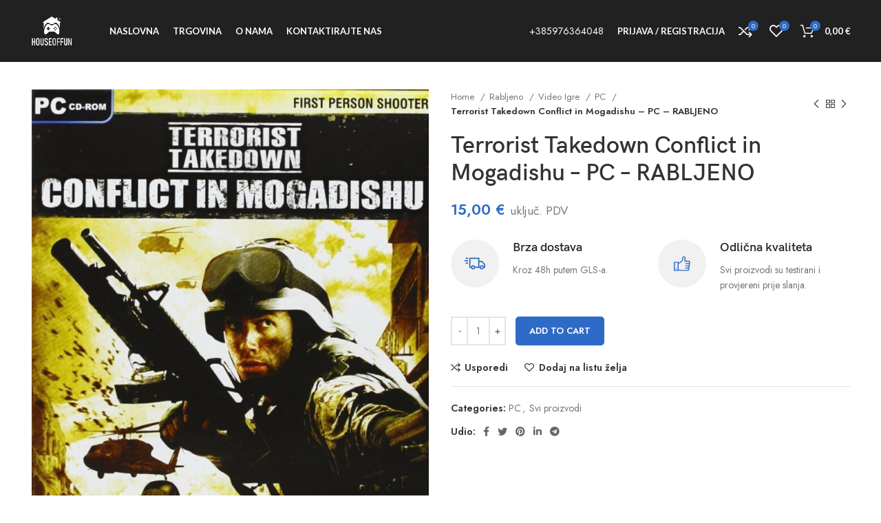

--- FILE ---
content_type: text/html; charset=UTF-8
request_url: https://hof.hr/product/terrorist-takedown-conflict-in-mogadishu-pc-rabljeno
body_size: 41807
content:
<!DOCTYPE html>
<html lang="hr">
<head><meta charset="UTF-8"><script>if(navigator.userAgent.match(/MSIE|Internet Explorer/i)||navigator.userAgent.match(/Trident\/7\..*?rv:11/i)){var href=document.location.href;if(!href.match(/[?&]nowprocket/)){if(href.indexOf("?")==-1){if(href.indexOf("#")==-1){document.location.href=href+"?nowprocket=1"}else{document.location.href=href.replace("#","?nowprocket=1#")}}else{if(href.indexOf("#")==-1){document.location.href=href+"&nowprocket=1"}else{document.location.href=href.replace("#","&nowprocket=1#")}}}}</script><script>class RocketLazyLoadScripts{constructor(){this.triggerEvents=["keydown","mousedown","mousemove","touchmove","touchstart","touchend","wheel"],this.userEventHandler=this._triggerListener.bind(this),this.touchStartHandler=this._onTouchStart.bind(this),this.touchMoveHandler=this._onTouchMove.bind(this),this.touchEndHandler=this._onTouchEnd.bind(this),this.clickHandler=this._onClick.bind(this),this.interceptedClicks=[],window.addEventListener("pageshow",(e=>{this.persisted=e.persisted})),window.addEventListener("DOMContentLoaded",(()=>{this._preconnect3rdParties()})),this.delayedScripts={normal:[],async:[],defer:[]},this.allJQueries=[]}_addUserInteractionListener(e){document.hidden?e._triggerListener():(this.triggerEvents.forEach((t=>window.addEventListener(t,e.userEventHandler,{passive:!0}))),window.addEventListener("touchstart",e.touchStartHandler,{passive:!0}),window.addEventListener("mousedown",e.touchStartHandler),document.addEventListener("visibilitychange",e.userEventHandler))}_removeUserInteractionListener(){this.triggerEvents.forEach((e=>window.removeEventListener(e,this.userEventHandler,{passive:!0}))),document.removeEventListener("visibilitychange",this.userEventHandler)}_onTouchStart(e){"HTML"!==e.target.tagName&&(window.addEventListener("touchend",this.touchEndHandler),window.addEventListener("mouseup",this.touchEndHandler),window.addEventListener("touchmove",this.touchMoveHandler,{passive:!0}),window.addEventListener("mousemove",this.touchMoveHandler),e.target.addEventListener("click",this.clickHandler),this._renameDOMAttribute(e.target,"onclick","rocket-onclick"))}_onTouchMove(e){window.removeEventListener("touchend",this.touchEndHandler),window.removeEventListener("mouseup",this.touchEndHandler),window.removeEventListener("touchmove",this.touchMoveHandler,{passive:!0}),window.removeEventListener("mousemove",this.touchMoveHandler),e.target.removeEventListener("click",this.clickHandler),this._renameDOMAttribute(e.target,"rocket-onclick","onclick")}_onTouchEnd(e){window.removeEventListener("touchend",this.touchEndHandler),window.removeEventListener("mouseup",this.touchEndHandler),window.removeEventListener("touchmove",this.touchMoveHandler,{passive:!0}),window.removeEventListener("mousemove",this.touchMoveHandler)}_onClick(e){e.target.removeEventListener("click",this.clickHandler),this._renameDOMAttribute(e.target,"rocket-onclick","onclick"),this.interceptedClicks.push(e),e.preventDefault(),e.stopPropagation(),e.stopImmediatePropagation()}_replayClicks(){window.removeEventListener("touchstart",this.touchStartHandler,{passive:!0}),window.removeEventListener("mousedown",this.touchStartHandler),this.interceptedClicks.forEach((e=>{e.target.dispatchEvent(new MouseEvent("click",{view:e.view,bubbles:!0,cancelable:!0}))}))}_renameDOMAttribute(e,t,n){e.hasAttribute&&e.hasAttribute(t)&&(event.target.setAttribute(n,event.target.getAttribute(t)),event.target.removeAttribute(t))}_triggerListener(){this._removeUserInteractionListener(this),"loading"===document.readyState?document.addEventListener("DOMContentLoaded",this._loadEverythingNow.bind(this)):this._loadEverythingNow()}_preconnect3rdParties(){let e=[];document.querySelectorAll("script[type=rocketlazyloadscript]").forEach((t=>{if(t.hasAttribute("src")){const n=new URL(t.src).origin;n!==location.origin&&e.push({src:n,crossOrigin:t.crossOrigin||"module"===t.getAttribute("data-rocket-type")})}})),e=[...new Map(e.map((e=>[JSON.stringify(e),e]))).values()],this._batchInjectResourceHints(e,"preconnect")}async _loadEverythingNow(){this.lastBreath=Date.now(),this._delayEventListeners(),this._delayJQueryReady(this),this._handleDocumentWrite(),this._registerAllDelayedScripts(),this._preloadAllScripts(),await this._loadScriptsFromList(this.delayedScripts.normal),await this._loadScriptsFromList(this.delayedScripts.defer),await this._loadScriptsFromList(this.delayedScripts.async);try{await this._triggerDOMContentLoaded(),await this._triggerWindowLoad()}catch(e){}window.dispatchEvent(new Event("rocket-allScriptsLoaded")),this._replayClicks()}_registerAllDelayedScripts(){document.querySelectorAll("script[type=rocketlazyloadscript]").forEach((e=>{e.hasAttribute("src")?e.hasAttribute("async")&&!1!==e.async?this.delayedScripts.async.push(e):e.hasAttribute("defer")&&!1!==e.defer||"module"===e.getAttribute("data-rocket-type")?this.delayedScripts.defer.push(e):this.delayedScripts.normal.push(e):this.delayedScripts.normal.push(e)}))}async _transformScript(e){return await this._littleBreath(),new Promise((t=>{const n=document.createElement("script");[...e.attributes].forEach((e=>{let t=e.nodeName;"type"!==t&&("data-rocket-type"===t&&(t="type"),n.setAttribute(t,e.nodeValue))})),e.hasAttribute("src")?(n.addEventListener("load",t),n.addEventListener("error",t)):(n.text=e.text,t());try{e.parentNode.replaceChild(n,e)}catch(e){t()}}))}async _loadScriptsFromList(e){const t=e.shift();return t?(await this._transformScript(t),this._loadScriptsFromList(e)):Promise.resolve()}_preloadAllScripts(){this._batchInjectResourceHints([...this.delayedScripts.normal,...this.delayedScripts.defer,...this.delayedScripts.async],"preload")}_batchInjectResourceHints(e,t){var n=document.createDocumentFragment();e.forEach((e=>{if(e.src){const i=document.createElement("link");i.href=e.src,i.rel=t,"preconnect"!==t&&(i.as="script"),e.getAttribute&&"module"===e.getAttribute("data-rocket-type")&&(i.crossOrigin=!0),e.crossOrigin&&(i.crossOrigin=e.crossOrigin),n.appendChild(i)}})),document.head.appendChild(n)}_delayEventListeners(){let e={};function t(t,n){!function(t){function n(n){return e[t].eventsToRewrite.indexOf(n)>=0?"rocket-"+n:n}e[t]||(e[t]={originalFunctions:{add:t.addEventListener,remove:t.removeEventListener},eventsToRewrite:[]},t.addEventListener=function(){arguments[0]=n(arguments[0]),e[t].originalFunctions.add.apply(t,arguments)},t.removeEventListener=function(){arguments[0]=n(arguments[0]),e[t].originalFunctions.remove.apply(t,arguments)})}(t),e[t].eventsToRewrite.push(n)}function n(e,t){let n=e[t];Object.defineProperty(e,t,{get:()=>n||function(){},set(i){e["rocket"+t]=n=i}})}t(document,"DOMContentLoaded"),t(window,"DOMContentLoaded"),t(window,"load"),t(window,"pageshow"),t(document,"readystatechange"),n(document,"onreadystatechange"),n(window,"onload"),n(window,"onpageshow")}_delayJQueryReady(e){let t=window.jQuery;Object.defineProperty(window,"jQuery",{get:()=>t,set(n){if(n&&n.fn&&!e.allJQueries.includes(n)){n.fn.ready=n.fn.init.prototype.ready=function(t){e.domReadyFired?t.bind(document)(n):document.addEventListener("rocket-DOMContentLoaded",(()=>t.bind(document)(n)))};const t=n.fn.on;n.fn.on=n.fn.init.prototype.on=function(){if(this[0]===window){function e(e){return e.split(" ").map((e=>"load"===e||0===e.indexOf("load.")?"rocket-jquery-load":e)).join(" ")}"string"==typeof arguments[0]||arguments[0]instanceof String?arguments[0]=e(arguments[0]):"object"==typeof arguments[0]&&Object.keys(arguments[0]).forEach((t=>{delete Object.assign(arguments[0],{[e(t)]:arguments[0][t]})[t]}))}return t.apply(this,arguments),this},e.allJQueries.push(n)}t=n}})}async _triggerDOMContentLoaded(){this.domReadyFired=!0,await this._littleBreath(),document.dispatchEvent(new Event("rocket-DOMContentLoaded")),await this._littleBreath(),window.dispatchEvent(new Event("rocket-DOMContentLoaded")),await this._littleBreath(),document.dispatchEvent(new Event("rocket-readystatechange")),await this._littleBreath(),document.rocketonreadystatechange&&document.rocketonreadystatechange()}async _triggerWindowLoad(){await this._littleBreath(),window.dispatchEvent(new Event("rocket-load")),await this._littleBreath(),window.rocketonload&&window.rocketonload(),await this._littleBreath(),this.allJQueries.forEach((e=>e(window).trigger("rocket-jquery-load"))),await this._littleBreath();const e=new Event("rocket-pageshow");e.persisted=this.persisted,window.dispatchEvent(e),await this._littleBreath(),window.rocketonpageshow&&window.rocketonpageshow({persisted:this.persisted})}_handleDocumentWrite(){const e=new Map;document.write=document.writeln=function(t){const n=document.currentScript,i=document.createRange(),r=n.parentElement;let o=e.get(n);void 0===o&&(o=n.nextSibling,e.set(n,o));const s=document.createDocumentFragment();i.setStart(s,0),s.appendChild(i.createContextualFragment(t)),r.insertBefore(s,o)}}async _littleBreath(){Date.now()-this.lastBreath>45&&(await this._requestAnimFrame(),this.lastBreath=Date.now())}async _requestAnimFrame(){return document.hidden?new Promise((e=>setTimeout(e))):new Promise((e=>requestAnimationFrame(e)))}static run(){const e=new RocketLazyLoadScripts;e._addUserInteractionListener(e)}}RocketLazyLoadScripts.run();</script>
	
	<link rel="profile" href="https://gmpg.org/xfn/11">
	<link rel="pingback" href="https://hof.hr/xmlrpc.php">

			<script type="rocketlazyloadscript">window.MSInputMethodContext && document.documentMode && document.write('<script src="https://hof.hr/wp-content/themes/woodmart/js/libs/ie11CustomProperties.min.js" defer><\/script>');</script>
		<meta name='robots' content='index, follow, max-image-preview:large, max-snippet:-1, max-video-preview:-1' />
	<style>img:is([sizes="auto" i], [sizes^="auto," i]) { contain-intrinsic-size: 3000px 1500px }</style>
	<script type="rocketlazyloadscript">window._wca = window._wca || [];</script>

	<!-- This site is optimized with the Yoast SEO plugin v23.4 - https://yoast.com/wordpress/plugins/seo/ -->
	<title>Terrorist Takedown Conflict in Mogadishu - PC - RABLJENO - hof.hr</title>
	<link rel="canonical" href="https://hof.hr/product/terrorist-takedown-conflict-in-mogadishu-pc-rabljeno" />
	<meta property="og:locale" content="hr_HR" />
	<meta property="og:type" content="article" />
	<meta property="og:title" content="Terrorist Takedown Conflict in Mogadishu - PC - RABLJENO - hof.hr" />
	<meta property="og:url" content="https://hof.hr/product/terrorist-takedown-conflict-in-mogadishu-pc-rabljeno" />
	<meta property="og:site_name" content="hof.hr" />
	<meta property="article:publisher" content="https://web.facebook.com/p/HOF-Bilje-Trgovina-i-Servis-100094953263263/" />
	<meta property="og:image" content="https://hof.hr/wp-content/uploads/2024/06/terrorist.jpg" />
	<meta property="og:image:width" content="876" />
	<meta property="og:image:height" content="1277" />
	<meta property="og:image:type" content="image/jpeg" />
	<meta name="twitter:card" content="summary_large_image" />
	<script type="application/ld+json" class="yoast-schema-graph">{"@context":"https://schema.org","@graph":[{"@type":"WebPage","@id":"https://hof.hr/product/terrorist-takedown-conflict-in-mogadishu-pc-rabljeno","url":"https://hof.hr/product/terrorist-takedown-conflict-in-mogadishu-pc-rabljeno","name":"Terrorist Takedown Conflict in Mogadishu - PC - RABLJENO - hof.hr","isPartOf":{"@id":"https://hof.hr/#website"},"primaryImageOfPage":{"@id":"https://hof.hr/product/terrorist-takedown-conflict-in-mogadishu-pc-rabljeno#primaryimage"},"image":{"@id":"https://hof.hr/product/terrorist-takedown-conflict-in-mogadishu-pc-rabljeno#primaryimage"},"thumbnailUrl":"https://hof.hr/wp-content/uploads/2024/06/terrorist.jpg","datePublished":"2024-06-14T11:40:31+00:00","dateModified":"2024-06-14T11:40:31+00:00","breadcrumb":{"@id":"https://hof.hr/product/terrorist-takedown-conflict-in-mogadishu-pc-rabljeno#breadcrumb"},"inLanguage":"hr","potentialAction":[{"@type":"ReadAction","target":["https://hof.hr/product/terrorist-takedown-conflict-in-mogadishu-pc-rabljeno"]}]},{"@type":"ImageObject","inLanguage":"hr","@id":"https://hof.hr/product/terrorist-takedown-conflict-in-mogadishu-pc-rabljeno#primaryimage","url":"https://hof.hr/wp-content/uploads/2024/06/terrorist.jpg","contentUrl":"https://hof.hr/wp-content/uploads/2024/06/terrorist.jpg","width":876,"height":1277},{"@type":"BreadcrumbList","@id":"https://hof.hr/product/terrorist-takedown-conflict-in-mogadishu-pc-rabljeno#breadcrumb","itemListElement":[{"@type":"ListItem","position":1,"name":"Početna stranica","item":"https://hof.hr/"},{"@type":"ListItem","position":2,"name":"Trgovina","item":"https://hof.hr/trgovina"},{"@type":"ListItem","position":3,"name":"Terrorist Takedown Conflict in Mogadishu &#8211; PC &#8211; RABLJENO"}]},{"@type":"WebSite","@id":"https://hof.hr/#website","url":"https://hof.hr/","name":"hof.hr","description":"House of fun","publisher":{"@id":"https://hof.hr/#organization"},"potentialAction":[{"@type":"SearchAction","target":{"@type":"EntryPoint","urlTemplate":"https://hof.hr/?s={search_term_string}"},"query-input":{"@type":"PropertyValueSpecification","valueRequired":true,"valueName":"search_term_string"}}],"inLanguage":"hr"},{"@type":"Organization","@id":"https://hof.hr/#organization","name":"House of fun","url":"https://hof.hr/","logo":{"@type":"ImageObject","inLanguage":"hr","@id":"https://hof.hr/#/schema/logo/image/","url":"http://hof.hr/wp-content/uploads/2024/09/transparent_background_image.png","contentUrl":"http://hof.hr/wp-content/uploads/2024/09/transparent_background_image.png","width":496,"height":491,"caption":"House of fun"},"image":{"@id":"https://hof.hr/#/schema/logo/image/"},"sameAs":["https://web.facebook.com/p/HOF-Bilje-Trgovina-i-Servis-100094953263263/"]}]}</script>
	<!-- / Yoast SEO plugin. -->


<link rel='dns-prefetch' href='//stats.wp.com' />
<link rel='dns-prefetch' href='//www.googletagmanager.com' />
<link rel='dns-prefetch' href='//fonts.googleapis.com' />
<link rel="alternate" type="application/rss+xml" title="hof.hr &raquo; Kanal" href="https://hof.hr/feed" />
<link rel="alternate" type="application/rss+xml" title="hof.hr &raquo; Kanal komentara" href="https://hof.hr/comments/feed" />
<link rel='stylesheet' id='wp-block-library-css' href='https://hof.hr/wp-includes/css/dist/block-library/style.min.css?ver=6.8.1' type='text/css' media='all' />
<style id='wp-block-library-inline-css' type='text/css'>
.has-text-align-justify{text-align:justify;}
</style>
<style id='classic-theme-styles-inline-css' type='text/css'>
/*! This file is auto-generated */
.wp-block-button__link{color:#fff;background-color:#32373c;border-radius:9999px;box-shadow:none;text-decoration:none;padding:calc(.667em + 2px) calc(1.333em + 2px);font-size:1.125em}.wp-block-file__button{background:#32373c;color:#fff;text-decoration:none}
</style>
<style id='safe-svg-svg-icon-style-inline-css' type='text/css'>
.safe-svg-cover{text-align:center}.safe-svg-cover .safe-svg-inside{display:inline-block;max-width:100%}.safe-svg-cover svg{height:100%;max-height:100%;max-width:100%;width:100%}

</style>
<link rel='stylesheet' id='mediaelement-css' href='https://hof.hr/wp-includes/js/mediaelement/mediaelementplayer-legacy.min.css?ver=4.2.17' type='text/css' media='all' />
<link rel='stylesheet' id='wp-mediaelement-css' href='https://hof.hr/wp-includes/js/mediaelement/wp-mediaelement.min.css?ver=6.8.1' type='text/css' media='all' />
<style id='jetpack-sharing-buttons-style-inline-css' type='text/css'>
.jetpack-sharing-buttons__services-list{display:flex;flex-direction:row;flex-wrap:wrap;gap:0;list-style-type:none;margin:5px;padding:0}.jetpack-sharing-buttons__services-list.has-small-icon-size{font-size:12px}.jetpack-sharing-buttons__services-list.has-normal-icon-size{font-size:16px}.jetpack-sharing-buttons__services-list.has-large-icon-size{font-size:24px}.jetpack-sharing-buttons__services-list.has-huge-icon-size{font-size:36px}@media print{.jetpack-sharing-buttons__services-list{display:none!important}}.editor-styles-wrapper .wp-block-jetpack-sharing-buttons{gap:0;padding-inline-start:0}ul.jetpack-sharing-buttons__services-list.has-background{padding:1.25em 2.375em}
</style>
<style id='global-styles-inline-css' type='text/css'>
:root{--wp--preset--aspect-ratio--square: 1;--wp--preset--aspect-ratio--4-3: 4/3;--wp--preset--aspect-ratio--3-4: 3/4;--wp--preset--aspect-ratio--3-2: 3/2;--wp--preset--aspect-ratio--2-3: 2/3;--wp--preset--aspect-ratio--16-9: 16/9;--wp--preset--aspect-ratio--9-16: 9/16;--wp--preset--color--black: #000000;--wp--preset--color--cyan-bluish-gray: #abb8c3;--wp--preset--color--white: #ffffff;--wp--preset--color--pale-pink: #f78da7;--wp--preset--color--vivid-red: #cf2e2e;--wp--preset--color--luminous-vivid-orange: #ff6900;--wp--preset--color--luminous-vivid-amber: #fcb900;--wp--preset--color--light-green-cyan: #7bdcb5;--wp--preset--color--vivid-green-cyan: #00d084;--wp--preset--color--pale-cyan-blue: #8ed1fc;--wp--preset--color--vivid-cyan-blue: #0693e3;--wp--preset--color--vivid-purple: #9b51e0;--wp--preset--gradient--vivid-cyan-blue-to-vivid-purple: linear-gradient(135deg,rgba(6,147,227,1) 0%,rgb(155,81,224) 100%);--wp--preset--gradient--light-green-cyan-to-vivid-green-cyan: linear-gradient(135deg,rgb(122,220,180) 0%,rgb(0,208,130) 100%);--wp--preset--gradient--luminous-vivid-amber-to-luminous-vivid-orange: linear-gradient(135deg,rgba(252,185,0,1) 0%,rgba(255,105,0,1) 100%);--wp--preset--gradient--luminous-vivid-orange-to-vivid-red: linear-gradient(135deg,rgba(255,105,0,1) 0%,rgb(207,46,46) 100%);--wp--preset--gradient--very-light-gray-to-cyan-bluish-gray: linear-gradient(135deg,rgb(238,238,238) 0%,rgb(169,184,195) 100%);--wp--preset--gradient--cool-to-warm-spectrum: linear-gradient(135deg,rgb(74,234,220) 0%,rgb(151,120,209) 20%,rgb(207,42,186) 40%,rgb(238,44,130) 60%,rgb(251,105,98) 80%,rgb(254,248,76) 100%);--wp--preset--gradient--blush-light-purple: linear-gradient(135deg,rgb(255,206,236) 0%,rgb(152,150,240) 100%);--wp--preset--gradient--blush-bordeaux: linear-gradient(135deg,rgb(254,205,165) 0%,rgb(254,45,45) 50%,rgb(107,0,62) 100%);--wp--preset--gradient--luminous-dusk: linear-gradient(135deg,rgb(255,203,112) 0%,rgb(199,81,192) 50%,rgb(65,88,208) 100%);--wp--preset--gradient--pale-ocean: linear-gradient(135deg,rgb(255,245,203) 0%,rgb(182,227,212) 50%,rgb(51,167,181) 100%);--wp--preset--gradient--electric-grass: linear-gradient(135deg,rgb(202,248,128) 0%,rgb(113,206,126) 100%);--wp--preset--gradient--midnight: linear-gradient(135deg,rgb(2,3,129) 0%,rgb(40,116,252) 100%);--wp--preset--font-size--small: 13px;--wp--preset--font-size--medium: 20px;--wp--preset--font-size--large: 36px;--wp--preset--font-size--x-large: 42px;--wp--preset--spacing--20: 0.44rem;--wp--preset--spacing--30: 0.67rem;--wp--preset--spacing--40: 1rem;--wp--preset--spacing--50: 1.5rem;--wp--preset--spacing--60: 2.25rem;--wp--preset--spacing--70: 3.38rem;--wp--preset--spacing--80: 5.06rem;--wp--preset--shadow--natural: 6px 6px 9px rgba(0, 0, 0, 0.2);--wp--preset--shadow--deep: 12px 12px 50px rgba(0, 0, 0, 0.4);--wp--preset--shadow--sharp: 6px 6px 0px rgba(0, 0, 0, 0.2);--wp--preset--shadow--outlined: 6px 6px 0px -3px rgba(255, 255, 255, 1), 6px 6px rgba(0, 0, 0, 1);--wp--preset--shadow--crisp: 6px 6px 0px rgba(0, 0, 0, 1);}:where(.is-layout-flex){gap: 0.5em;}:where(.is-layout-grid){gap: 0.5em;}body .is-layout-flex{display: flex;}.is-layout-flex{flex-wrap: wrap;align-items: center;}.is-layout-flex > :is(*, div){margin: 0;}body .is-layout-grid{display: grid;}.is-layout-grid > :is(*, div){margin: 0;}:where(.wp-block-columns.is-layout-flex){gap: 2em;}:where(.wp-block-columns.is-layout-grid){gap: 2em;}:where(.wp-block-post-template.is-layout-flex){gap: 1.25em;}:where(.wp-block-post-template.is-layout-grid){gap: 1.25em;}.has-black-color{color: var(--wp--preset--color--black) !important;}.has-cyan-bluish-gray-color{color: var(--wp--preset--color--cyan-bluish-gray) !important;}.has-white-color{color: var(--wp--preset--color--white) !important;}.has-pale-pink-color{color: var(--wp--preset--color--pale-pink) !important;}.has-vivid-red-color{color: var(--wp--preset--color--vivid-red) !important;}.has-luminous-vivid-orange-color{color: var(--wp--preset--color--luminous-vivid-orange) !important;}.has-luminous-vivid-amber-color{color: var(--wp--preset--color--luminous-vivid-amber) !important;}.has-light-green-cyan-color{color: var(--wp--preset--color--light-green-cyan) !important;}.has-vivid-green-cyan-color{color: var(--wp--preset--color--vivid-green-cyan) !important;}.has-pale-cyan-blue-color{color: var(--wp--preset--color--pale-cyan-blue) !important;}.has-vivid-cyan-blue-color{color: var(--wp--preset--color--vivid-cyan-blue) !important;}.has-vivid-purple-color{color: var(--wp--preset--color--vivid-purple) !important;}.has-black-background-color{background-color: var(--wp--preset--color--black) !important;}.has-cyan-bluish-gray-background-color{background-color: var(--wp--preset--color--cyan-bluish-gray) !important;}.has-white-background-color{background-color: var(--wp--preset--color--white) !important;}.has-pale-pink-background-color{background-color: var(--wp--preset--color--pale-pink) !important;}.has-vivid-red-background-color{background-color: var(--wp--preset--color--vivid-red) !important;}.has-luminous-vivid-orange-background-color{background-color: var(--wp--preset--color--luminous-vivid-orange) !important;}.has-luminous-vivid-amber-background-color{background-color: var(--wp--preset--color--luminous-vivid-amber) !important;}.has-light-green-cyan-background-color{background-color: var(--wp--preset--color--light-green-cyan) !important;}.has-vivid-green-cyan-background-color{background-color: var(--wp--preset--color--vivid-green-cyan) !important;}.has-pale-cyan-blue-background-color{background-color: var(--wp--preset--color--pale-cyan-blue) !important;}.has-vivid-cyan-blue-background-color{background-color: var(--wp--preset--color--vivid-cyan-blue) !important;}.has-vivid-purple-background-color{background-color: var(--wp--preset--color--vivid-purple) !important;}.has-black-border-color{border-color: var(--wp--preset--color--black) !important;}.has-cyan-bluish-gray-border-color{border-color: var(--wp--preset--color--cyan-bluish-gray) !important;}.has-white-border-color{border-color: var(--wp--preset--color--white) !important;}.has-pale-pink-border-color{border-color: var(--wp--preset--color--pale-pink) !important;}.has-vivid-red-border-color{border-color: var(--wp--preset--color--vivid-red) !important;}.has-luminous-vivid-orange-border-color{border-color: var(--wp--preset--color--luminous-vivid-orange) !important;}.has-luminous-vivid-amber-border-color{border-color: var(--wp--preset--color--luminous-vivid-amber) !important;}.has-light-green-cyan-border-color{border-color: var(--wp--preset--color--light-green-cyan) !important;}.has-vivid-green-cyan-border-color{border-color: var(--wp--preset--color--vivid-green-cyan) !important;}.has-pale-cyan-blue-border-color{border-color: var(--wp--preset--color--pale-cyan-blue) !important;}.has-vivid-cyan-blue-border-color{border-color: var(--wp--preset--color--vivid-cyan-blue) !important;}.has-vivid-purple-border-color{border-color: var(--wp--preset--color--vivid-purple) !important;}.has-vivid-cyan-blue-to-vivid-purple-gradient-background{background: var(--wp--preset--gradient--vivid-cyan-blue-to-vivid-purple) !important;}.has-light-green-cyan-to-vivid-green-cyan-gradient-background{background: var(--wp--preset--gradient--light-green-cyan-to-vivid-green-cyan) !important;}.has-luminous-vivid-amber-to-luminous-vivid-orange-gradient-background{background: var(--wp--preset--gradient--luminous-vivid-amber-to-luminous-vivid-orange) !important;}.has-luminous-vivid-orange-to-vivid-red-gradient-background{background: var(--wp--preset--gradient--luminous-vivid-orange-to-vivid-red) !important;}.has-very-light-gray-to-cyan-bluish-gray-gradient-background{background: var(--wp--preset--gradient--very-light-gray-to-cyan-bluish-gray) !important;}.has-cool-to-warm-spectrum-gradient-background{background: var(--wp--preset--gradient--cool-to-warm-spectrum) !important;}.has-blush-light-purple-gradient-background{background: var(--wp--preset--gradient--blush-light-purple) !important;}.has-blush-bordeaux-gradient-background{background: var(--wp--preset--gradient--blush-bordeaux) !important;}.has-luminous-dusk-gradient-background{background: var(--wp--preset--gradient--luminous-dusk) !important;}.has-pale-ocean-gradient-background{background: var(--wp--preset--gradient--pale-ocean) !important;}.has-electric-grass-gradient-background{background: var(--wp--preset--gradient--electric-grass) !important;}.has-midnight-gradient-background{background: var(--wp--preset--gradient--midnight) !important;}.has-small-font-size{font-size: var(--wp--preset--font-size--small) !important;}.has-medium-font-size{font-size: var(--wp--preset--font-size--medium) !important;}.has-large-font-size{font-size: var(--wp--preset--font-size--large) !important;}.has-x-large-font-size{font-size: var(--wp--preset--font-size--x-large) !important;}
:where(.wp-block-post-template.is-layout-flex){gap: 1.25em;}:where(.wp-block-post-template.is-layout-grid){gap: 1.25em;}
:where(.wp-block-columns.is-layout-flex){gap: 2em;}:where(.wp-block-columns.is-layout-grid){gap: 2em;}
:root :where(.wp-block-pullquote){font-size: 1.5em;line-height: 1.6;}
</style>
<link data-minify="1" rel='stylesheet' id='woo-product-category-discount-css' href='https://hof.hr/wp-content/cache/min/1/wp-content/plugins/woo-product-category-discount/public/css/woo-product-category-discount-public.css?ver=1767616052' type='text/css' media='all' />
<style id='woocommerce-inline-inline-css' type='text/css'>
.woocommerce form .form-row .required { visibility: visible; }
</style>
<link data-minify="1" rel='stylesheet' id='iksm-public-style-css' href='https://hof.hr/wp-content/cache/min/1/wp-content/plugins/iks-menu/assets/css/public.css?ver=1767616052' type='text/css' media='all' />
<link data-minify="1" rel='stylesheet' id='elementor-icons-css' href='https://hof.hr/wp-content/cache/min/1/wp-content/plugins/elementor/assets/lib/eicons/css/elementor-icons.min.css?ver=1767616052' type='text/css' media='all' />
<link rel='stylesheet' id='elementor-frontend-css' href='https://hof.hr/wp-content/plugins/elementor/assets/css/frontend-lite.min.css?ver=3.20.4' type='text/css' media='all' />
<link data-minify="1" rel='stylesheet' id='swiper-css' href='https://hof.hr/wp-content/cache/min/1/wp-content/plugins/elementor/assets/lib/swiper/v8/css/swiper.min.css?ver=1767616052' type='text/css' media='all' />
<link data-minify="1" rel='stylesheet' id='elementor-post-13-css' href='https://hof.hr/wp-content/cache/min/1/wp-content/uploads/elementor/css/post-13.css?ver=1767616052' type='text/css' media='all' />
<link rel='stylesheet' id='bootstrap-css' href='https://hof.hr/wp-content/themes/woodmart/css/bootstrap-light.min.css?ver=6.5.4' type='text/css' media='all' />
<link rel='stylesheet' id='woodmart-style-css' href='https://hof.hr/wp-content/themes/woodmart/css/parts/base.min.css?ver=6.5.4' type='text/css' media='all' />
<link rel='stylesheet' id='wd-widget-wd-recent-posts-css' href='https://hof.hr/wp-content/themes/woodmart/css/parts/widget-wd-recent-posts.min.css?ver=6.5.4' type='text/css' media='all' />
<link rel='stylesheet' id='wd-widget-nav-css' href='https://hof.hr/wp-content/themes/woodmart/css/parts/widget-nav.min.css?ver=6.5.4' type='text/css' media='all' />
<link rel='stylesheet' id='wd-widget-wd-layered-nav-css' href='https://hof.hr/wp-content/themes/woodmart/css/parts/woo-widget-wd-layered-nav.min.css?ver=6.5.4' type='text/css' media='all' />
<link rel='stylesheet' id='wd-widget-product-list-css' href='https://hof.hr/wp-content/themes/woodmart/css/parts/woo-widget-product-list.min.css?ver=6.5.4' type='text/css' media='all' />
<link rel='stylesheet' id='wd-widget-slider-price-filter-css' href='https://hof.hr/wp-content/themes/woodmart/css/parts/woo-widget-slider-price-filter.min.css?ver=6.5.4' type='text/css' media='all' />
<link rel='stylesheet' id='wd-wp-gutenberg-css' href='https://hof.hr/wp-content/themes/woodmart/css/parts/wp-gutenberg.min.css?ver=6.5.4' type='text/css' media='all' />
<link rel='stylesheet' id='wd-wpcf7-css' href='https://hof.hr/wp-content/themes/woodmart/css/parts/int-wpcf7.min.css?ver=6.5.4' type='text/css' media='all' />
<link rel='stylesheet' id='wd-revolution-slider-css' href='https://hof.hr/wp-content/themes/woodmart/css/parts/int-rev-slider.min.css?ver=6.5.4' type='text/css' media='all' />
<link rel='stylesheet' id='wd-base-deprecated-css' href='https://hof.hr/wp-content/themes/woodmart/css/parts/base-deprecated.min.css?ver=6.5.4' type='text/css' media='all' />
<link rel='stylesheet' id='wd-elementor-base-css' href='https://hof.hr/wp-content/themes/woodmart/css/parts/int-elem-base.min.css?ver=6.5.4' type='text/css' media='all' />
<link rel='stylesheet' id='wd-woocommerce-base-css' href='https://hof.hr/wp-content/themes/woodmart/css/parts/woocommerce-base.min.css?ver=6.5.4' type='text/css' media='all' />
<link rel='stylesheet' id='wd-mod-star-rating-css' href='https://hof.hr/wp-content/themes/woodmart/css/parts/mod-star-rating.min.css?ver=6.5.4' type='text/css' media='all' />
<link rel='stylesheet' id='wd-woo-el-track-order-css' href='https://hof.hr/wp-content/themes/woodmart/css/parts/woo-el-track-order.min.css?ver=6.5.4' type='text/css' media='all' />
<link rel='stylesheet' id='wd-woo-gutenberg-css' href='https://hof.hr/wp-content/themes/woodmart/css/parts/woo-gutenberg.min.css?ver=6.5.4' type='text/css' media='all' />
<link rel='stylesheet' id='wd-woo-mod-quantity-css' href='https://hof.hr/wp-content/themes/woodmart/css/parts/woo-mod-quantity.min.css?ver=6.5.4' type='text/css' media='all' />
<link rel='stylesheet' id='wd-woo-single-prod-el-base-css' href='https://hof.hr/wp-content/themes/woodmart/css/parts/woo-single-prod-el-base.min.css?ver=6.5.4' type='text/css' media='all' />
<link rel='stylesheet' id='wd-woo-mod-stock-status-css' href='https://hof.hr/wp-content/themes/woodmart/css/parts/woo-mod-stock-status.min.css?ver=6.5.4' type='text/css' media='all' />
<link rel='stylesheet' id='wd-woo-mod-shop-attributes-css' href='https://hof.hr/wp-content/themes/woodmart/css/parts/woo-mod-shop-attributes.min.css?ver=6.5.4' type='text/css' media='all' />
<link rel='stylesheet' id='child-style-css' href='https://hof.hr/wp-content/themes/woodmart-child/style.css?ver=6.5.4' type='text/css' media='all' />
<link rel='stylesheet' id='wd-header-base-css' href='https://hof.hr/wp-content/themes/woodmart/css/parts/header-base.min.css?ver=6.5.4' type='text/css' media='all' />
<link rel='stylesheet' id='wd-mod-tools-css' href='https://hof.hr/wp-content/themes/woodmart/css/parts/mod-tools.min.css?ver=6.5.4' type='text/css' media='all' />
<link rel='stylesheet' id='wd-header-elements-base-css' href='https://hof.hr/wp-content/themes/woodmart/css/parts/header-el-base.min.css?ver=6.5.4' type='text/css' media='all' />
<link rel='stylesheet' id='wd-woo-mod-login-form-css' href='https://hof.hr/wp-content/themes/woodmart/css/parts/woo-mod-login-form.min.css?ver=6.5.4' type='text/css' media='all' />
<link rel='stylesheet' id='wd-header-my-account-css' href='https://hof.hr/wp-content/themes/woodmart/css/parts/header-el-my-account.min.css?ver=6.5.4' type='text/css' media='all' />
<link rel='stylesheet' id='wd-header-cart-side-css' href='https://hof.hr/wp-content/themes/woodmart/css/parts/header-el-cart-side.min.css?ver=6.5.4' type='text/css' media='all' />
<link rel='stylesheet' id='wd-header-cart-css' href='https://hof.hr/wp-content/themes/woodmart/css/parts/header-el-cart.min.css?ver=6.5.4' type='text/css' media='all' />
<link rel='stylesheet' id='wd-widget-shopping-cart-css' href='https://hof.hr/wp-content/themes/woodmart/css/parts/woo-widget-shopping-cart.min.css?ver=6.5.4' type='text/css' media='all' />
<link rel='stylesheet' id='wd-page-title-css' href='https://hof.hr/wp-content/themes/woodmart/css/parts/page-title.min.css?ver=6.5.4' type='text/css' media='all' />
<link rel='stylesheet' id='wd-woo-single-prod-predefined-css' href='https://hof.hr/wp-content/themes/woodmart/css/parts/woo-single-prod-predefined.min.css?ver=6.5.4' type='text/css' media='all' />
<link rel='stylesheet' id='wd-woo-single-prod-and-quick-view-predefined-css' href='https://hof.hr/wp-content/themes/woodmart/css/parts/woo-single-prod-and-quick-view-predefined.min.css?ver=6.5.4' type='text/css' media='all' />
<link rel='stylesheet' id='wd-woo-single-prod-el-tabs-predefined-css' href='https://hof.hr/wp-content/themes/woodmart/css/parts/woo-single-prod-el-tabs-predefined.min.css?ver=6.5.4' type='text/css' media='all' />
<link rel='stylesheet' id='wd-woo-single-prod-el-gallery-css' href='https://hof.hr/wp-content/themes/woodmart/css/parts/woo-single-prod-el-gallery.min.css?ver=6.5.4' type='text/css' media='all' />
<link rel='stylesheet' id='wd-woo-single-prod-el-gallery-opt-thumb-left-css' href='https://hof.hr/wp-content/themes/woodmart/css/parts/woo-single-prod-el-gallery-opt-thumb-left.min.css?ver=6.5.4' type='text/css' media='all' />
<link rel='stylesheet' id='wd-owl-carousel-css' href='https://hof.hr/wp-content/themes/woodmart/css/parts/lib-owl-carousel.min.css?ver=6.5.4' type='text/css' media='all' />
<link rel='stylesheet' id='wd-photoswipe-css' href='https://hof.hr/wp-content/themes/woodmart/css/parts/lib-photoswipe.min.css?ver=6.5.4' type='text/css' media='all' />
<link rel='stylesheet' id='wd-woo-single-prod-el-navigation-css' href='https://hof.hr/wp-content/themes/woodmart/css/parts/woo-single-prod-el-navigation.min.css?ver=6.5.4' type='text/css' media='all' />
<link rel='stylesheet' id='wd-info-box-css' href='https://hof.hr/wp-content/themes/woodmart/css/parts/el-info-box.min.css?ver=6.5.4' type='text/css' media='all' />
<link rel='stylesheet' id='wd-add-to-cart-popup-css' href='https://hof.hr/wp-content/themes/woodmart/css/parts/woo-opt-add-to-cart-popup.min.css?ver=6.5.4' type='text/css' media='all' />
<link rel='stylesheet' id='wd-mfp-popup-css' href='https://hof.hr/wp-content/themes/woodmart/css/parts/lib-magnific-popup.min.css?ver=6.5.4' type='text/css' media='all' />
<link rel='stylesheet' id='wd-social-icons-css' href='https://hof.hr/wp-content/themes/woodmart/css/parts/el-social-icons.min.css?ver=6.5.4' type='text/css' media='all' />
<link rel='stylesheet' id='wd-tabs-css' href='https://hof.hr/wp-content/themes/woodmart/css/parts/el-tabs.min.css?ver=6.5.4' type='text/css' media='all' />
<link rel='stylesheet' id='wd-woo-single-prod-el-tabs-opt-layout-tabs-css' href='https://hof.hr/wp-content/themes/woodmart/css/parts/woo-single-prod-el-tabs-opt-layout-tabs.min.css?ver=6.5.4' type='text/css' media='all' />
<link rel='stylesheet' id='wd-accordion-css' href='https://hof.hr/wp-content/themes/woodmart/css/parts/el-accordion.min.css?ver=6.5.4' type='text/css' media='all' />
<link rel='stylesheet' id='wd-image-gallery-css' href='https://hof.hr/wp-content/themes/woodmart/css/parts/el-gallery.min.css?ver=6.5.4' type='text/css' media='all' />
<link rel='stylesheet' id='wd-text-block-css' href='https://hof.hr/wp-content/themes/woodmart/css/parts/el-text-block.min.css?ver=6.5.4' type='text/css' media='all' />
<link rel='stylesheet' id='wd-product-loop-css' href='https://hof.hr/wp-content/themes/woodmart/css/parts/woo-product-loop.min.css?ver=6.5.4' type='text/css' media='all' />
<link rel='stylesheet' id='wd-product-loop-quick-css' href='https://hof.hr/wp-content/themes/woodmart/css/parts/woo-product-loop-quick.min.css?ver=6.5.4' type='text/css' media='all' />
<link rel='stylesheet' id='wd-woo-mod-add-btn-replace-css' href='https://hof.hr/wp-content/themes/woodmart/css/parts/woo-mod-add-btn-replace.min.css?ver=6.5.4' type='text/css' media='all' />
<link rel='stylesheet' id='wd-woo-mod-product-labels-css' href='https://hof.hr/wp-content/themes/woodmart/css/parts/woo-mod-product-labels.min.css?ver=6.5.4' type='text/css' media='all' />
<link rel='stylesheet' id='wd-woo-mod-product-labels-round-css' href='https://hof.hr/wp-content/themes/woodmart/css/parts/woo-mod-product-labels-round.min.css?ver=6.5.4' type='text/css' media='all' />
<link rel='stylesheet' id='wd-widget-collapse-css' href='https://hof.hr/wp-content/themes/woodmart/css/parts/opt-widget-collapse.min.css?ver=6.5.4' type='text/css' media='all' />
<link rel='stylesheet' id='wd-footer-base-css' href='https://hof.hr/wp-content/themes/woodmart/css/parts/footer-base.min.css?ver=6.5.4' type='text/css' media='all' />
<link rel='stylesheet' id='wd-widget-nav-mega-menu-css' href='https://hof.hr/wp-content/themes/woodmart/css/parts/widget-nav-mega-menu.min.css?ver=6.5.4' type='text/css' media='all' />
<link rel='stylesheet' id='wd-scroll-top-css' href='https://hof.hr/wp-content/themes/woodmart/css/parts/opt-scrolltotop.min.css?ver=6.5.4' type='text/css' media='all' />
<link rel='stylesheet' id='wd-wd-search-form-css' href='https://hof.hr/wp-content/themes/woodmart/css/parts/wd-search-form.min.css?ver=6.5.4' type='text/css' media='all' />
<link rel='stylesheet' id='wd-header-my-account-sidebar-css' href='https://hof.hr/wp-content/themes/woodmart/css/parts/header-el-my-account-sidebar.min.css?ver=6.5.4' type='text/css' media='all' />
<link rel='stylesheet' id='wd-bottom-toolbar-css' href='https://hof.hr/wp-content/themes/woodmart/css/parts/opt-bottom-toolbar.min.css?ver=6.5.4' type='text/css' media='all' />
<link data-minify="1" rel='stylesheet' id='xts-style-header_751286-css' href='https://hof.hr/wp-content/cache/min/1/wp-content/uploads/2022/10/xts-header_751286-1665322947.css?ver=1767616066' type='text/css' media='all' />
<link data-minify="1" rel='stylesheet' id='xts-style-theme_settings_default-css' href='https://hof.hr/wp-content/cache/min/1/wp-content/uploads/2025/09/xts-theme_settings_default-1758100206.css?ver=1767616052' type='text/css' media='all' />
<link rel='stylesheet' id='xts-google-fonts-css' href='https://fonts.googleapis.com/css?family=Jost%3A400%2C600%7CLato%3A400%2C700&#038;ver=6.5.4' type='text/css' media='all' />
<style id='rocket-lazyload-inline-css' type='text/css'>
.rll-youtube-player{position:relative;padding-bottom:56.23%;height:0;overflow:hidden;max-width:100%;}.rll-youtube-player:focus-within{outline: 2px solid currentColor;outline-offset: 5px;}.rll-youtube-player iframe{position:absolute;top:0;left:0;width:100%;height:100%;z-index:100;background:0 0}.rll-youtube-player img{bottom:0;display:block;left:0;margin:auto;max-width:100%;width:100%;position:absolute;right:0;top:0;border:none;height:auto;-webkit-transition:.4s all;-moz-transition:.4s all;transition:.4s all}.rll-youtube-player img:hover{-webkit-filter:brightness(75%)}.rll-youtube-player .play{height:100%;width:100%;left:0;top:0;position:absolute;background:url(https://hof.hr/wp-content/plugins/wp-rocket/assets/img/youtube.png) no-repeat center;background-color: transparent !important;cursor:pointer;border:none;}
</style>
<link rel='stylesheet' id='google-fonts-1-css' href='https://fonts.googleapis.com/css?family=Roboto%3A100%2C100italic%2C200%2C200italic%2C300%2C300italic%2C400%2C400italic%2C500%2C500italic%2C600%2C600italic%2C700%2C700italic%2C800%2C800italic%2C900%2C900italic%7CRoboto+Slab%3A100%2C100italic%2C200%2C200italic%2C300%2C300italic%2C400%2C400italic%2C500%2C500italic%2C600%2C600italic%2C700%2C700italic%2C800%2C800italic%2C900%2C900italic&#038;display=auto&#038;ver=6.8.1' type='text/css' media='all' />
<link rel="preconnect" href="https://fonts.gstatic.com/" crossorigin><script type="text/javascript" id="cookie-law-info-js-extra">
/* <![CDATA[ */
var _ckyConfig = {"_ipData":[],"_assetsURL":"https:\/\/hof.hr\/wp-content\/plugins\/cookie-law-info\/lite\/frontend\/images\/","_publicURL":"https:\/\/hof.hr","_expiry":"365","_categories":[{"name":"Necessary","slug":"necessary","isNecessary":true,"ccpaDoNotSell":true,"cookies":[],"active":true,"defaultConsent":{"gdpr":true,"ccpa":true}},{"name":"Functional","slug":"functional","isNecessary":false,"ccpaDoNotSell":true,"cookies":[],"active":true,"defaultConsent":{"gdpr":false,"ccpa":false}},{"name":"Analytics","slug":"analytics","isNecessary":false,"ccpaDoNotSell":true,"cookies":[],"active":true,"defaultConsent":{"gdpr":false,"ccpa":false}},{"name":"Performance","slug":"performance","isNecessary":false,"ccpaDoNotSell":true,"cookies":[],"active":true,"defaultConsent":{"gdpr":false,"ccpa":false}},{"name":"Advertisement","slug":"advertisement","isNecessary":false,"ccpaDoNotSell":true,"cookies":[],"active":true,"defaultConsent":{"gdpr":false,"ccpa":false}}],"_activeLaw":"gdpr","_rootDomain":"","_block":"1","_showBanner":"1","_bannerConfig":{"settings":{"type":"box","preferenceCenterType":"popup","position":"bottom-left","applicableLaw":"gdpr"},"behaviours":{"reloadBannerOnAccept":false,"loadAnalyticsByDefault":false,"animations":{"onLoad":"animate","onHide":"sticky"}},"config":{"revisitConsent":{"status":true,"tag":"revisit-consent","position":"bottom-left","meta":{"url":"#"},"styles":{"background-color":"#0056A7"},"elements":{"title":{"type":"text","tag":"revisit-consent-title","status":true,"styles":{"color":"#0056a7"}}}},"preferenceCenter":{"toggle":{"status":true,"tag":"detail-category-toggle","type":"toggle","states":{"active":{"styles":{"background-color":"#1863DC"}},"inactive":{"styles":{"background-color":"#D0D5D2"}}}}},"categoryPreview":{"status":false,"toggle":{"status":true,"tag":"detail-category-preview-toggle","type":"toggle","states":{"active":{"styles":{"background-color":"#1863DC"}},"inactive":{"styles":{"background-color":"#D0D5D2"}}}}},"videoPlaceholder":{"status":true,"styles":{"background-color":"#000000","border-color":"#000000cc","color":"#ffffff"}},"readMore":{"status":false,"tag":"readmore-button","type":"link","meta":{"noFollow":true,"newTab":true},"styles":{"color":"#1863DC","background-color":"transparent","border-color":"transparent"}},"auditTable":{"status":true},"optOption":{"status":true,"toggle":{"status":true,"tag":"optout-option-toggle","type":"toggle","states":{"active":{"styles":{"background-color":"#1863dc"}},"inactive":{"styles":{"background-color":"#FFFFFF"}}}}}}},"_version":"3.2.1","_logConsent":"1","_tags":[{"tag":"accept-button","styles":{"color":"#FFFFFF","background-color":"#1863DC","border-color":"#1863DC"}},{"tag":"reject-button","styles":{"color":"#1863DC","background-color":"transparent","border-color":"#1863DC"}},{"tag":"settings-button","styles":{"color":"#1863DC","background-color":"transparent","border-color":"#1863DC"}},{"tag":"readmore-button","styles":{"color":"#1863DC","background-color":"transparent","border-color":"transparent"}},{"tag":"donotsell-button","styles":{"color":"#1863DC","background-color":"transparent","border-color":"transparent"}},{"tag":"accept-button","styles":{"color":"#FFFFFF","background-color":"#1863DC","border-color":"#1863DC"}},{"tag":"revisit-consent","styles":{"background-color":"#0056A7"}}],"_shortCodes":[{"key":"cky_readmore","content":"<a href=\"#\" class=\"cky-policy\" aria-label=\"Read More\" target=\"_blank\" rel=\"noopener\" data-cky-tag=\"readmore-button\">Read More<\/a>","tag":"readmore-button","status":false,"attributes":{"rel":"nofollow","target":"_blank"}},{"key":"cky_show_desc","content":"<button class=\"cky-show-desc-btn\" data-cky-tag=\"show-desc-button\" aria-label=\"Show more\">Show more<\/button>","tag":"show-desc-button","status":true,"attributes":[]},{"key":"cky_hide_desc","content":"<button class=\"cky-show-desc-btn\" data-cky-tag=\"hide-desc-button\" aria-label=\"Show less\">Show less<\/button>","tag":"hide-desc-button","status":true,"attributes":[]},{"key":"cky_category_toggle_label","content":"[cky_{{status}}_category_label] [cky_preference_{{category_slug}}_title]","tag":"","status":true,"attributes":[]},{"key":"cky_enable_category_label","content":"Enable","tag":"","status":true,"attributes":[]},{"key":"cky_disable_category_label","content":"Disable","tag":"","status":true,"attributes":[]},{"key":"cky_video_placeholder","content":"<div class=\"video-placeholder-normal\" data-cky-tag=\"video-placeholder\" id=\"[UNIQUEID]\"><p class=\"video-placeholder-text-normal\" data-cky-tag=\"placeholder-title\">Please accept the cookie consent<\/p><\/div>","tag":"","status":true,"attributes":[]},{"key":"cky_enable_optout_label","content":"Enable","tag":"","status":true,"attributes":[]},{"key":"cky_disable_optout_label","content":"Disable","tag":"","status":true,"attributes":[]},{"key":"cky_optout_toggle_label","content":"[cky_{{status}}_optout_label] [cky_optout_option_title]","tag":"","status":true,"attributes":[]},{"key":"cky_optout_option_title","content":"Do Not Sell or Share My Personal Information","tag":"","status":true,"attributes":[]},{"key":"cky_optout_close_label","content":"Close","tag":"","status":true,"attributes":[]}],"_rtl":"","_providersToBlock":[]};
var _ckyStyles = {"css":".cky-overlay{background: #000000; opacity: 0.4; position: fixed; top: 0; left: 0; width: 100%; height: 100%; z-index: 99999999;}.cky-hide{display: none;}.cky-btn-revisit-wrapper{display: flex; align-items: center; justify-content: center; background: #0056a7; width: 45px; height: 45px; border-radius: 50%; position: fixed; z-index: 999999; cursor: pointer;}.cky-revisit-bottom-left{bottom: 15px; left: 15px;}.cky-revisit-bottom-right{bottom: 15px; right: 15px;}.cky-btn-revisit-wrapper .cky-btn-revisit{display: flex; align-items: center; justify-content: center; background: none; border: none; cursor: pointer; position: relative; margin: 0; padding: 0;}.cky-btn-revisit-wrapper .cky-btn-revisit img{max-width: fit-content; margin: 0; height: 30px; width: 30px;}.cky-revisit-bottom-left:hover::before{content: attr(data-tooltip); position: absolute; background: #4e4b66; color: #ffffff; left: calc(100% + 7px); font-size: 12px; line-height: 16px; width: max-content; padding: 4px 8px; border-radius: 4px;}.cky-revisit-bottom-left:hover::after{position: absolute; content: \"\"; border: 5px solid transparent; left: calc(100% + 2px); border-left-width: 0; border-right-color: #4e4b66;}.cky-revisit-bottom-right:hover::before{content: attr(data-tooltip); position: absolute; background: #4e4b66; color: #ffffff; right: calc(100% + 7px); font-size: 12px; line-height: 16px; width: max-content; padding: 4px 8px; border-radius: 4px;}.cky-revisit-bottom-right:hover::after{position: absolute; content: \"\"; border: 5px solid transparent; right: calc(100% + 2px); border-right-width: 0; border-left-color: #4e4b66;}.cky-revisit-hide{display: none;}.cky-consent-container{position: fixed; width: 440px; box-sizing: border-box; z-index: 9999999; border-radius: 6px;}.cky-consent-container .cky-consent-bar{background: #ffffff; border: 1px solid; padding: 20px 26px; box-shadow: 0 -1px 10px 0 #acabab4d; border-radius: 6px;}.cky-box-bottom-left{bottom: 40px; left: 40px;}.cky-box-bottom-right{bottom: 40px; right: 40px;}.cky-box-top-left{top: 40px; left: 40px;}.cky-box-top-right{top: 40px; right: 40px;}.cky-custom-brand-logo-wrapper .cky-custom-brand-logo{width: 100px; height: auto; margin: 0 0 12px 0;}.cky-notice .cky-title{color: #212121; font-weight: 700; font-size: 18px; line-height: 24px; margin: 0 0 12px 0;}.cky-notice-des *,.cky-preference-content-wrapper *,.cky-accordion-header-des *,.cky-gpc-wrapper .cky-gpc-desc *{font-size: 14px;}.cky-notice-des{color: #212121; font-size: 14px; line-height: 24px; font-weight: 400;}.cky-notice-des img{height: 25px; width: 25px;}.cky-consent-bar .cky-notice-des p,.cky-gpc-wrapper .cky-gpc-desc p,.cky-preference-body-wrapper .cky-preference-content-wrapper p,.cky-accordion-header-wrapper .cky-accordion-header-des p,.cky-cookie-des-table li div:last-child p{color: inherit; margin-top: 0; overflow-wrap: break-word;}.cky-notice-des P:last-child,.cky-preference-content-wrapper p:last-child,.cky-cookie-des-table li div:last-child p:last-child,.cky-gpc-wrapper .cky-gpc-desc p:last-child{margin-bottom: 0;}.cky-notice-des a.cky-policy,.cky-notice-des button.cky-policy{font-size: 14px; color: #1863dc; white-space: nowrap; cursor: pointer; background: transparent; border: 1px solid; text-decoration: underline;}.cky-notice-des button.cky-policy{padding: 0;}.cky-notice-des a.cky-policy:focus-visible,.cky-notice-des button.cky-policy:focus-visible,.cky-preference-content-wrapper .cky-show-desc-btn:focus-visible,.cky-accordion-header .cky-accordion-btn:focus-visible,.cky-preference-header .cky-btn-close:focus-visible,.cky-switch input[type=\"checkbox\"]:focus-visible,.cky-footer-wrapper a:focus-visible,.cky-btn:focus-visible{outline: 2px solid #1863dc; outline-offset: 2px;}.cky-btn:focus:not(:focus-visible),.cky-accordion-header .cky-accordion-btn:focus:not(:focus-visible),.cky-preference-content-wrapper .cky-show-desc-btn:focus:not(:focus-visible),.cky-btn-revisit-wrapper .cky-btn-revisit:focus:not(:focus-visible),.cky-preference-header .cky-btn-close:focus:not(:focus-visible),.cky-consent-bar .cky-banner-btn-close:focus:not(:focus-visible){outline: 0;}button.cky-show-desc-btn:not(:hover):not(:active){color: #1863dc; background: transparent;}button.cky-accordion-btn:not(:hover):not(:active),button.cky-banner-btn-close:not(:hover):not(:active),button.cky-btn-revisit:not(:hover):not(:active),button.cky-btn-close:not(:hover):not(:active){background: transparent;}.cky-consent-bar button:hover,.cky-modal.cky-modal-open button:hover,.cky-consent-bar button:focus,.cky-modal.cky-modal-open button:focus{text-decoration: none;}.cky-notice-btn-wrapper{display: flex; justify-content: flex-start; align-items: center; flex-wrap: wrap; margin-top: 16px;}.cky-notice-btn-wrapper .cky-btn{text-shadow: none; box-shadow: none;}.cky-btn{flex: auto; max-width: 100%; font-size: 14px; font-family: inherit; line-height: 24px; padding: 8px; font-weight: 500; margin: 0 8px 0 0; border-radius: 2px; cursor: pointer; text-align: center; text-transform: none; min-height: 0;}.cky-btn:hover{opacity: 0.8;}.cky-btn-customize{color: #1863dc; background: transparent; border: 2px solid #1863dc;}.cky-btn-reject{color: #1863dc; background: transparent; border: 2px solid #1863dc;}.cky-btn-accept{background: #1863dc; color: #ffffff; border: 2px solid #1863dc;}.cky-btn:last-child{margin-right: 0;}@media (max-width: 576px){.cky-box-bottom-left{bottom: 0; left: 0;}.cky-box-bottom-right{bottom: 0; right: 0;}.cky-box-top-left{top: 0; left: 0;}.cky-box-top-right{top: 0; right: 0;}}@media (max-width: 440px){.cky-box-bottom-left, .cky-box-bottom-right, .cky-box-top-left, .cky-box-top-right{width: 100%; max-width: 100%;}.cky-consent-container .cky-consent-bar{padding: 20px 0;}.cky-custom-brand-logo-wrapper, .cky-notice .cky-title, .cky-notice-des, .cky-notice-btn-wrapper{padding: 0 24px;}.cky-notice-des{max-height: 40vh; overflow-y: scroll;}.cky-notice-btn-wrapper{flex-direction: column; margin-top: 0;}.cky-btn{width: 100%; margin: 10px 0 0 0;}.cky-notice-btn-wrapper .cky-btn-customize{order: 2;}.cky-notice-btn-wrapper .cky-btn-reject{order: 3;}.cky-notice-btn-wrapper .cky-btn-accept{order: 1; margin-top: 16px;}}@media (max-width: 352px){.cky-notice .cky-title{font-size: 16px;}.cky-notice-des *{font-size: 12px;}.cky-notice-des, .cky-btn{font-size: 12px;}}.cky-modal.cky-modal-open{display: flex; visibility: visible; -webkit-transform: translate(-50%, -50%); -moz-transform: translate(-50%, -50%); -ms-transform: translate(-50%, -50%); -o-transform: translate(-50%, -50%); transform: translate(-50%, -50%); top: 50%; left: 50%; transition: all 1s ease;}.cky-modal{box-shadow: 0 32px 68px rgba(0, 0, 0, 0.3); margin: 0 auto; position: fixed; max-width: 100%; background: #ffffff; top: 50%; box-sizing: border-box; border-radius: 6px; z-index: 999999999; color: #212121; -webkit-transform: translate(-50%, 100%); -moz-transform: translate(-50%, 100%); -ms-transform: translate(-50%, 100%); -o-transform: translate(-50%, 100%); transform: translate(-50%, 100%); visibility: hidden; transition: all 0s ease;}.cky-preference-center{max-height: 79vh; overflow: hidden; width: 845px; overflow: hidden; flex: 1 1 0; display: flex; flex-direction: column; border-radius: 6px;}.cky-preference-header{display: flex; align-items: center; justify-content: space-between; padding: 22px 24px; border-bottom: 1px solid;}.cky-preference-header .cky-preference-title{font-size: 18px; font-weight: 700; line-height: 24px;}.cky-preference-header .cky-btn-close{margin: 0; cursor: pointer; vertical-align: middle; padding: 0; background: none; border: none; width: auto; height: auto; min-height: 0; line-height: 0; text-shadow: none; box-shadow: none;}.cky-preference-header .cky-btn-close img{margin: 0; height: 10px; width: 10px;}.cky-preference-body-wrapper{padding: 0 24px; flex: 1; overflow: auto; box-sizing: border-box;}.cky-preference-content-wrapper,.cky-gpc-wrapper .cky-gpc-desc{font-size: 14px; line-height: 24px; font-weight: 400; padding: 12px 0;}.cky-preference-content-wrapper{border-bottom: 1px solid;}.cky-preference-content-wrapper img{height: 25px; width: 25px;}.cky-preference-content-wrapper .cky-show-desc-btn{font-size: 14px; font-family: inherit; color: #1863dc; text-decoration: none; line-height: 24px; padding: 0; margin: 0; white-space: nowrap; cursor: pointer; background: transparent; border-color: transparent; text-transform: none; min-height: 0; text-shadow: none; box-shadow: none;}.cky-accordion-wrapper{margin-bottom: 10px;}.cky-accordion{border-bottom: 1px solid;}.cky-accordion:last-child{border-bottom: none;}.cky-accordion .cky-accordion-item{display: flex; margin-top: 10px;}.cky-accordion .cky-accordion-body{display: none;}.cky-accordion.cky-accordion-active .cky-accordion-body{display: block; padding: 0 22px; margin-bottom: 16px;}.cky-accordion-header-wrapper{cursor: pointer; width: 100%;}.cky-accordion-item .cky-accordion-header{display: flex; justify-content: space-between; align-items: center;}.cky-accordion-header .cky-accordion-btn{font-size: 16px; font-family: inherit; color: #212121; line-height: 24px; background: none; border: none; font-weight: 700; padding: 0; margin: 0; cursor: pointer; text-transform: none; min-height: 0; text-shadow: none; box-shadow: none;}.cky-accordion-header .cky-always-active{color: #008000; font-weight: 600; line-height: 24px; font-size: 14px;}.cky-accordion-header-des{font-size: 14px; line-height: 24px; margin: 10px 0 16px 0;}.cky-accordion-chevron{margin-right: 22px; position: relative; cursor: pointer;}.cky-accordion-chevron-hide{display: none;}.cky-accordion .cky-accordion-chevron i::before{content: \"\"; position: absolute; border-right: 1.4px solid; border-bottom: 1.4px solid; border-color: inherit; height: 6px; width: 6px; -webkit-transform: rotate(-45deg); -moz-transform: rotate(-45deg); -ms-transform: rotate(-45deg); -o-transform: rotate(-45deg); transform: rotate(-45deg); transition: all 0.2s ease-in-out; top: 8px;}.cky-accordion.cky-accordion-active .cky-accordion-chevron i::before{-webkit-transform: rotate(45deg); -moz-transform: rotate(45deg); -ms-transform: rotate(45deg); -o-transform: rotate(45deg); transform: rotate(45deg);}.cky-audit-table{background: #f4f4f4; border-radius: 6px;}.cky-audit-table .cky-empty-cookies-text{color: inherit; font-size: 12px; line-height: 24px; margin: 0; padding: 10px;}.cky-audit-table .cky-cookie-des-table{font-size: 12px; line-height: 24px; font-weight: normal; padding: 15px 10px; border-bottom: 1px solid; border-bottom-color: inherit; margin: 0;}.cky-audit-table .cky-cookie-des-table:last-child{border-bottom: none;}.cky-audit-table .cky-cookie-des-table li{list-style-type: none; display: flex; padding: 3px 0;}.cky-audit-table .cky-cookie-des-table li:first-child{padding-top: 0;}.cky-cookie-des-table li div:first-child{width: 100px; font-weight: 600; word-break: break-word; word-wrap: break-word;}.cky-cookie-des-table li div:last-child{flex: 1; word-break: break-word; word-wrap: break-word; margin-left: 8px;}.cky-footer-shadow{display: block; width: 100%; height: 40px; background: linear-gradient(180deg, rgba(255, 255, 255, 0) 0%, #ffffff 100%); position: absolute; bottom: calc(100% - 1px);}.cky-footer-wrapper{position: relative;}.cky-prefrence-btn-wrapper{display: flex; flex-wrap: wrap; align-items: center; justify-content: center; padding: 22px 24px; border-top: 1px solid;}.cky-prefrence-btn-wrapper .cky-btn{flex: auto; max-width: 100%; text-shadow: none; box-shadow: none;}.cky-btn-preferences{color: #1863dc; background: transparent; border: 2px solid #1863dc;}.cky-preference-header,.cky-preference-body-wrapper,.cky-preference-content-wrapper,.cky-accordion-wrapper,.cky-accordion,.cky-accordion-wrapper,.cky-footer-wrapper,.cky-prefrence-btn-wrapper{border-color: inherit;}@media (max-width: 845px){.cky-modal{max-width: calc(100% - 16px);}}@media (max-width: 576px){.cky-modal{max-width: 100%;}.cky-preference-center{max-height: 100vh;}.cky-prefrence-btn-wrapper{flex-direction: column;}.cky-accordion.cky-accordion-active .cky-accordion-body{padding-right: 0;}.cky-prefrence-btn-wrapper .cky-btn{width: 100%; margin: 10px 0 0 0;}.cky-prefrence-btn-wrapper .cky-btn-reject{order: 3;}.cky-prefrence-btn-wrapper .cky-btn-accept{order: 1; margin-top: 0;}.cky-prefrence-btn-wrapper .cky-btn-preferences{order: 2;}}@media (max-width: 425px){.cky-accordion-chevron{margin-right: 15px;}.cky-notice-btn-wrapper{margin-top: 0;}.cky-accordion.cky-accordion-active .cky-accordion-body{padding: 0 15px;}}@media (max-width: 352px){.cky-preference-header .cky-preference-title{font-size: 16px;}.cky-preference-header{padding: 16px 24px;}.cky-preference-content-wrapper *, .cky-accordion-header-des *{font-size: 12px;}.cky-preference-content-wrapper, .cky-preference-content-wrapper .cky-show-more, .cky-accordion-header .cky-always-active, .cky-accordion-header-des, .cky-preference-content-wrapper .cky-show-desc-btn, .cky-notice-des a.cky-policy{font-size: 12px;}.cky-accordion-header .cky-accordion-btn{font-size: 14px;}}.cky-switch{display: flex;}.cky-switch input[type=\"checkbox\"]{position: relative; width: 44px; height: 24px; margin: 0; background: #d0d5d2; -webkit-appearance: none; border-radius: 50px; cursor: pointer; outline: 0; border: none; top: 0;}.cky-switch input[type=\"checkbox\"]:checked{background: #1863dc;}.cky-switch input[type=\"checkbox\"]:before{position: absolute; content: \"\"; height: 20px; width: 20px; left: 2px; bottom: 2px; border-radius: 50%; background-color: white; -webkit-transition: 0.4s; transition: 0.4s; margin: 0;}.cky-switch input[type=\"checkbox\"]:after{display: none;}.cky-switch input[type=\"checkbox\"]:checked:before{-webkit-transform: translateX(20px); -ms-transform: translateX(20px); transform: translateX(20px);}@media (max-width: 425px){.cky-switch input[type=\"checkbox\"]{width: 38px; height: 21px;}.cky-switch input[type=\"checkbox\"]:before{height: 17px; width: 17px;}.cky-switch input[type=\"checkbox\"]:checked:before{-webkit-transform: translateX(17px); -ms-transform: translateX(17px); transform: translateX(17px);}}.cky-consent-bar .cky-banner-btn-close{position: absolute; right: 9px; top: 5px; background: none; border: none; cursor: pointer; padding: 0; margin: 0; min-height: 0; line-height: 0; height: auto; width: auto; text-shadow: none; box-shadow: none;}.cky-consent-bar .cky-banner-btn-close img{height: 9px; width: 9px; margin: 0;}.cky-notice-group{font-size: 14px; line-height: 24px; font-weight: 400; color: #212121;}.cky-notice-btn-wrapper .cky-btn-do-not-sell{font-size: 14px; line-height: 24px; padding: 6px 0; margin: 0; font-weight: 500; background: none; border-radius: 2px; border: none; cursor: pointer; text-align: left; color: #1863dc; background: transparent; border-color: transparent; box-shadow: none; text-shadow: none;}.cky-consent-bar .cky-banner-btn-close:focus-visible,.cky-notice-btn-wrapper .cky-btn-do-not-sell:focus-visible,.cky-opt-out-btn-wrapper .cky-btn:focus-visible,.cky-opt-out-checkbox-wrapper input[type=\"checkbox\"].cky-opt-out-checkbox:focus-visible{outline: 2px solid #1863dc; outline-offset: 2px;}@media (max-width: 440px){.cky-consent-container{width: 100%;}}@media (max-width: 352px){.cky-notice-des a.cky-policy, .cky-notice-btn-wrapper .cky-btn-do-not-sell{font-size: 12px;}}.cky-opt-out-wrapper{padding: 12px 0;}.cky-opt-out-wrapper .cky-opt-out-checkbox-wrapper{display: flex; align-items: center;}.cky-opt-out-checkbox-wrapper .cky-opt-out-checkbox-label{font-size: 16px; font-weight: 700; line-height: 24px; margin: 0 0 0 12px; cursor: pointer;}.cky-opt-out-checkbox-wrapper input[type=\"checkbox\"].cky-opt-out-checkbox{background-color: #ffffff; border: 1px solid black; width: 20px; height: 18.5px; margin: 0; -webkit-appearance: none; position: relative; display: flex; align-items: center; justify-content: center; border-radius: 2px; cursor: pointer;}.cky-opt-out-checkbox-wrapper input[type=\"checkbox\"].cky-opt-out-checkbox:checked{background-color: #1863dc; border: none;}.cky-opt-out-checkbox-wrapper input[type=\"checkbox\"].cky-opt-out-checkbox:checked::after{left: 6px; bottom: 4px; width: 7px; height: 13px; border: solid #ffffff; border-width: 0 3px 3px 0; border-radius: 2px; -webkit-transform: rotate(45deg); -ms-transform: rotate(45deg); transform: rotate(45deg); content: \"\"; position: absolute; box-sizing: border-box;}.cky-opt-out-checkbox-wrapper.cky-disabled .cky-opt-out-checkbox-label,.cky-opt-out-checkbox-wrapper.cky-disabled input[type=\"checkbox\"].cky-opt-out-checkbox{cursor: no-drop;}.cky-gpc-wrapper{margin: 0 0 0 32px;}.cky-footer-wrapper .cky-opt-out-btn-wrapper{display: flex; flex-wrap: wrap; align-items: center; justify-content: center; padding: 22px 24px;}.cky-opt-out-btn-wrapper .cky-btn{flex: auto; max-width: 100%; text-shadow: none; box-shadow: none;}.cky-opt-out-btn-wrapper .cky-btn-cancel{border: 1px solid #dedfe0; background: transparent; color: #858585;}.cky-opt-out-btn-wrapper .cky-btn-confirm{background: #1863dc; color: #ffffff; border: 1px solid #1863dc;}@media (max-width: 352px){.cky-opt-out-checkbox-wrapper .cky-opt-out-checkbox-label{font-size: 14px;}.cky-gpc-wrapper .cky-gpc-desc, .cky-gpc-wrapper .cky-gpc-desc *{font-size: 12px;}.cky-opt-out-checkbox-wrapper input[type=\"checkbox\"].cky-opt-out-checkbox{width: 16px; height: 16px;}.cky-opt-out-checkbox-wrapper input[type=\"checkbox\"].cky-opt-out-checkbox:checked::after{left: 5px; bottom: 4px; width: 3px; height: 9px;}.cky-gpc-wrapper{margin: 0 0 0 28px;}}.video-placeholder-youtube{background-size: 100% 100%; background-position: center; background-repeat: no-repeat; background-color: #b2b0b059; position: relative; display: flex; align-items: center; justify-content: center; max-width: 100%;}.video-placeholder-text-youtube{text-align: center; align-items: center; padding: 10px 16px; background-color: #000000cc; color: #ffffff; border: 1px solid; border-radius: 2px; cursor: pointer;}.video-placeholder-normal{background-image: url(\"\/wp-content\/plugins\/cookie-law-info\/lite\/frontend\/images\/placeholder.svg\"); background-size: 80px; background-position: center; background-repeat: no-repeat; background-color: #b2b0b059; position: relative; display: flex; align-items: flex-end; justify-content: center; max-width: 100%;}.video-placeholder-text-normal{align-items: center; padding: 10px 16px; text-align: center; border: 1px solid; border-radius: 2px; cursor: pointer;}.cky-rtl{direction: rtl; text-align: right;}.cky-rtl .cky-banner-btn-close{left: 9px; right: auto;}.cky-rtl .cky-notice-btn-wrapper .cky-btn:last-child{margin-right: 8px;}.cky-rtl .cky-notice-btn-wrapper .cky-btn:first-child{margin-right: 0;}.cky-rtl .cky-notice-btn-wrapper{margin-left: 0; margin-right: 15px;}.cky-rtl .cky-prefrence-btn-wrapper .cky-btn{margin-right: 8px;}.cky-rtl .cky-prefrence-btn-wrapper .cky-btn:first-child{margin-right: 0;}.cky-rtl .cky-accordion .cky-accordion-chevron i::before{border: none; border-left: 1.4px solid; border-top: 1.4px solid; left: 12px;}.cky-rtl .cky-accordion.cky-accordion-active .cky-accordion-chevron i::before{-webkit-transform: rotate(-135deg); -moz-transform: rotate(-135deg); -ms-transform: rotate(-135deg); -o-transform: rotate(-135deg); transform: rotate(-135deg);}@media (max-width: 768px){.cky-rtl .cky-notice-btn-wrapper{margin-right: 0;}}@media (max-width: 576px){.cky-rtl .cky-notice-btn-wrapper .cky-btn:last-child{margin-right: 0;}.cky-rtl .cky-prefrence-btn-wrapper .cky-btn{margin-right: 0;}.cky-rtl .cky-accordion.cky-accordion-active .cky-accordion-body{padding: 0 22px 0 0;}}@media (max-width: 425px){.cky-rtl .cky-accordion.cky-accordion-active .cky-accordion-body{padding: 0 15px 0 0;}}.cky-rtl .cky-opt-out-btn-wrapper .cky-btn{margin-right: 12px;}.cky-rtl .cky-opt-out-btn-wrapper .cky-btn:first-child{margin-right: 0;}.cky-rtl .cky-opt-out-checkbox-wrapper .cky-opt-out-checkbox-label{margin: 0 12px 0 0;}"};
/* ]]> */
</script>
<script type="rocketlazyloadscript" data-rocket-type="text/javascript" src="https://hof.hr/wp-content/plugins/cookie-law-info/lite/frontend/js/script.min.js?ver=3.2.1" id="cookie-law-info-js" defer></script>
<script type="rocketlazyloadscript" data-rocket-type="text/javascript" src="https://hof.hr/wp-includes/js/jquery/jquery.min.js?ver=3.7.1" id="jquery-core-js"></script>
<script type="rocketlazyloadscript" data-rocket-type="text/javascript" src="https://hof.hr/wp-includes/js/jquery/jquery-migrate.min.js?ver=3.4.1" id="jquery-migrate-js"></script>
<script type="rocketlazyloadscript" data-minify="1" data-rocket-type="text/javascript" src="https://hof.hr/wp-content/cache/min/1/wp-content/plugins/woo-product-category-discount/public/js/woo-product-category-discount-public.js?ver=1767616052" id="woo-product-category-discount-js" defer></script>
<script type="rocketlazyloadscript" data-rocket-type="text/javascript" src="https://hof.hr/wp-content/plugins/woocommerce/assets/js/jquery-blockui/jquery.blockUI.min.js?ver=2.7.0-wc.8.7.2" id="jquery-blockui-js" defer="defer" data-wp-strategy="defer"></script>
<script type="text/javascript" id="wc-add-to-cart-js-extra">
/* <![CDATA[ */
var wc_add_to_cart_params = {"ajax_url":"\/wp-admin\/admin-ajax.php","wc_ajax_url":"\/?wc-ajax=%%endpoint%%","i18n_view_cart":"View cart","cart_url":"https:\/\/hof.hr\/kosarica","is_cart":"","cart_redirect_after_add":"no"};
/* ]]> */
</script>
<script type="rocketlazyloadscript" data-rocket-type="text/javascript" src="https://hof.hr/wp-content/plugins/woocommerce/assets/js/frontend/add-to-cart.min.js?ver=8.7.2" id="wc-add-to-cart-js" defer="defer" data-wp-strategy="defer"></script>
<script type="rocketlazyloadscript" data-rocket-type="text/javascript" src="https://hof.hr/wp-content/plugins/woocommerce/assets/js/zoom/jquery.zoom.min.js?ver=1.7.21-wc.8.7.2" id="zoom-js" defer="defer" data-wp-strategy="defer"></script>
<script type="text/javascript" id="wc-single-product-js-extra">
/* <![CDATA[ */
var wc_single_product_params = {"i18n_required_rating_text":"Please select a rating","review_rating_required":"yes","flexslider":{"rtl":false,"animation":"slide","smoothHeight":true,"directionNav":false,"controlNav":"thumbnails","slideshow":false,"animationSpeed":500,"animationLoop":false,"allowOneSlide":false},"zoom_enabled":"","zoom_options":[],"photoswipe_enabled":"","photoswipe_options":{"shareEl":false,"closeOnScroll":false,"history":false,"hideAnimationDuration":0,"showAnimationDuration":0},"flexslider_enabled":""};
/* ]]> */
</script>
<script type="rocketlazyloadscript" data-rocket-type="text/javascript" src="https://hof.hr/wp-content/plugins/woocommerce/assets/js/frontend/single-product.min.js?ver=8.7.2" id="wc-single-product-js" defer="defer" data-wp-strategy="defer"></script>
<script type="rocketlazyloadscript" data-rocket-type="text/javascript" src="https://hof.hr/wp-content/plugins/woocommerce/assets/js/js-cookie/js.cookie.min.js?ver=2.1.4-wc.8.7.2" id="js-cookie-js" defer="defer" data-wp-strategy="defer"></script>
<script type="text/javascript" id="woocommerce-js-extra">
/* <![CDATA[ */
var woocommerce_params = {"ajax_url":"\/wp-admin\/admin-ajax.php","wc_ajax_url":"\/?wc-ajax=%%endpoint%%"};
/* ]]> */
</script>
<script type="rocketlazyloadscript" data-rocket-type="text/javascript" src="https://hof.hr/wp-content/plugins/woocommerce/assets/js/frontend/woocommerce.min.js?ver=8.7.2" id="woocommerce-js" defer="defer" data-wp-strategy="defer"></script>
<script type="rocketlazyloadscript" data-minify="1" data-rocket-type="text/javascript" src="https://hof.hr/wp-content/cache/min/1/wp-content/plugins/iks-menu/assets/js/public.js?ver=1767616052" id="iksm-public-script-js" defer></script>
<script type="rocketlazyloadscript" data-minify="1" data-rocket-type="text/javascript" src="https://hof.hr/wp-content/cache/min/1/wp-content/plugins/iks-menu/assets/js/menu.js?ver=1767616052" id="iksm-menu-script-js" defer></script>
<script type="text/javascript" id="WCPAY_ASSETS-js-extra">
/* <![CDATA[ */
var wcpayAssets = {"url":"https:\/\/hof.hr\/wp-content\/plugins\/woocommerce-payments\/dist\/"};
/* ]]> */
</script>
<script type="text/javascript" src="https://stats.wp.com/s-202602.js" id="woocommerce-analytics-js" defer="defer" data-wp-strategy="defer"></script>

<!-- Google tag (gtag.js) snippet added by Site Kit -->

<!-- Google Analytics snippet added by Site Kit -->
<script type="rocketlazyloadscript" data-rocket-type="text/javascript" src="https://www.googletagmanager.com/gtag/js?id=G-FLCJDGTEFC" id="google_gtagjs-js" async></script>
<script type="rocketlazyloadscript" data-rocket-type="text/javascript" id="google_gtagjs-js-after">
/* <![CDATA[ */
window.dataLayer = window.dataLayer || [];function gtag(){dataLayer.push(arguments);}
gtag("set","linker",{"domains":["hof.hr"]});
gtag("js", new Date());
gtag("set", "developer_id.dZTNiMT", true);
gtag("config", "G-FLCJDGTEFC");
/* ]]> */
</script>

<!-- End Google tag (gtag.js) snippet added by Site Kit -->
<script type="rocketlazyloadscript" data-rocket-type="text/javascript" src="https://hof.hr/wp-content/themes/woodmart/js/libs/device.min.js?ver=6.5.4" id="wd-device-library-js" defer></script>
<link rel="https://api.w.org/" href="https://hof.hr/wp-json/" /><link rel="alternate" title="JSON" type="application/json" href="https://hof.hr/wp-json/wp/v2/product/20601" /><link rel="EditURI" type="application/rsd+xml" title="RSD" href="https://hof.hr/xmlrpc.php?rsd" />
<meta name="generator" content="WordPress 6.8.1" />
<meta name="generator" content="WooCommerce 8.7.2" />
<link rel='shortlink' href='https://hof.hr/?p=20601' />
<link rel="alternate" title="oEmbed (JSON)" type="application/json+oembed" href="https://hof.hr/wp-json/oembed/1.0/embed?url=https%3A%2F%2Fhof.hr%2Fproduct%2Fterrorist-takedown-conflict-in-mogadishu-pc-rabljeno" />
<link rel="alternate" title="oEmbed (XML)" type="text/xml+oembed" href="https://hof.hr/wp-json/oembed/1.0/embed?url=https%3A%2F%2Fhof.hr%2Fproduct%2Fterrorist-takedown-conflict-in-mogadishu-pc-rabljeno&#038;format=xml" />
<style id="cky-style-inline">[data-cky-tag]{visibility:hidden;}</style><meta name="generator" content="Site Kit by Google 1.124.0" />	<style>img#wpstats{display:none}</style>
		<style type="text/css" id="iksm-dynamic-style"></style><meta name="pinterest-rich-pin" content="false" /><style>.woocommerce-product-gallery{ opacity: 1 !important; }</style>					<meta name="viewport" content="width=device-width, initial-scale=1.0, maximum-scale=1.0, user-scalable=no">
										<noscript><style>.woocommerce-product-gallery{ opacity: 1 !important; }</style></noscript>
	<meta name="generator" content="Elementor 3.20.4; features: e_optimized_assets_loading, e_optimized_css_loading, additional_custom_breakpoints, block_editor_assets_optimize, e_image_loading_optimization; settings: css_print_method-external, google_font-enabled, font_display-auto">
<meta name="generator" content="Powered by Slider Revolution 6.5.31 - responsive, Mobile-Friendly Slider Plugin for WordPress with comfortable drag and drop interface." />
<link rel="icon" href="https://hof.hr/wp-content/uploads/2022/10/cropped-Logo-Hof-B-IC-32x32.png" sizes="32x32" />
<link rel="icon" href="https://hof.hr/wp-content/uploads/2022/10/cropped-Logo-Hof-B-IC-192x192.png" sizes="192x192" />
<link rel="apple-touch-icon" href="https://hof.hr/wp-content/uploads/2022/10/cropped-Logo-Hof-B-IC-180x180.png" />
<meta name="msapplication-TileImage" content="https://hof.hr/wp-content/uploads/2022/10/cropped-Logo-Hof-B-IC-270x270.png" />
<script type="rocketlazyloadscript">function setREVStartSize(e){
			//window.requestAnimationFrame(function() {
				window.RSIW = window.RSIW===undefined ? window.innerWidth : window.RSIW;
				window.RSIH = window.RSIH===undefined ? window.innerHeight : window.RSIH;
				try {
					var pw = document.getElementById(e.c).parentNode.offsetWidth,
						newh;
					pw = pw===0 || isNaN(pw) || (e.l=="fullwidth" || e.layout=="fullwidth") ? window.RSIW : pw;
					e.tabw = e.tabw===undefined ? 0 : parseInt(e.tabw);
					e.thumbw = e.thumbw===undefined ? 0 : parseInt(e.thumbw);
					e.tabh = e.tabh===undefined ? 0 : parseInt(e.tabh);
					e.thumbh = e.thumbh===undefined ? 0 : parseInt(e.thumbh);
					e.tabhide = e.tabhide===undefined ? 0 : parseInt(e.tabhide);
					e.thumbhide = e.thumbhide===undefined ? 0 : parseInt(e.thumbhide);
					e.mh = e.mh===undefined || e.mh=="" || e.mh==="auto" ? 0 : parseInt(e.mh,0);
					if(e.layout==="fullscreen" || e.l==="fullscreen")
						newh = Math.max(e.mh,window.RSIH);
					else{
						e.gw = Array.isArray(e.gw) ? e.gw : [e.gw];
						for (var i in e.rl) if (e.gw[i]===undefined || e.gw[i]===0) e.gw[i] = e.gw[i-1];
						e.gh = e.el===undefined || e.el==="" || (Array.isArray(e.el) && e.el.length==0)? e.gh : e.el;
						e.gh = Array.isArray(e.gh) ? e.gh : [e.gh];
						for (var i in e.rl) if (e.gh[i]===undefined || e.gh[i]===0) e.gh[i] = e.gh[i-1];
											
						var nl = new Array(e.rl.length),
							ix = 0,
							sl;
						e.tabw = e.tabhide>=pw ? 0 : e.tabw;
						e.thumbw = e.thumbhide>=pw ? 0 : e.thumbw;
						e.tabh = e.tabhide>=pw ? 0 : e.tabh;
						e.thumbh = e.thumbhide>=pw ? 0 : e.thumbh;
						for (var i in e.rl) nl[i] = e.rl[i]<window.RSIW ? 0 : e.rl[i];
						sl = nl[0];
						for (var i in nl) if (sl>nl[i] && nl[i]>0) { sl = nl[i]; ix=i;}
						var m = pw>(e.gw[ix]+e.tabw+e.thumbw) ? 1 : (pw-(e.tabw+e.thumbw)) / (e.gw[ix]);
						newh =  (e.gh[ix] * m) + (e.tabh + e.thumbh);
					}
					var el = document.getElementById(e.c);
					if (el!==null && el) el.style.height = newh+"px";
					el = document.getElementById(e.c+"_wrapper");
					if (el!==null && el) {
						el.style.height = newh+"px";
						el.style.display = "block";
					}
				} catch(e){
					console.log("Failure at Presize of Slider:" + e)
				}
			//});
		  };</script>
<style>
		
		</style><noscript><style id="rocket-lazyload-nojs-css">.rll-youtube-player, [data-lazy-src]{display:none !important;}</style></noscript></head>

<body class="wp-singular product-template-default single single-product postid-20601 wp-theme-woodmart wp-child-theme-woodmart-child theme-woodmart woocommerce woocommerce-page woocommerce-no-js wrapper-full-width  woodmart-product-design-default categories-accordion-on woodmart-archive-shop woodmart-ajax-shop-on offcanvas-sidebar-mobile offcanvas-sidebar-tablet sticky-toolbar-on elementor-default elementor-kit-13">
			<script type="rocketlazyloadscript" data-rocket-type="text/javascript" id="wd-flicker-fix">// Flicker fix.</script>	
	
	<div class="website-wrapper">
									<header class="whb-header whb-sticky-shadow whb-scroll-slide whb-sticky-real whb-custom-header">
					<div class="whb-main-header">
	
<div class="whb-row whb-general-header whb-sticky-row whb-without-bg whb-without-border whb-color-light whb-flex-flex-middle">
	<div class="container">
		<div class="whb-flex-row whb-general-header-inner">
			<div class="whb-column whb-col-left whb-visible-lg">
	<div class="site-logo">
	<a href="https://hof.hr/" class="wd-logo wd-main-logo" rel="home">
		<img width="155" height="103" src="data:image/svg+xml,%3Csvg%20xmlns='http://www.w3.org/2000/svg'%20viewBox='0%200%20155%20103'%3E%3C/svg%3E" class="attachment-full size-full" alt="" style="max-width:65px;" decoding="async" data-lazy-srcset="https://hof.hr/wp-content/uploads/2022/10/Logo-Hof-WS.png 155w, https://hof.hr/wp-content/uploads/2022/10/Logo-Hof-WS-150x100.png 150w" data-lazy-sizes="(max-width: 155px) 100vw, 155px" data-lazy-src="https://hof.hr/wp-content/uploads/2022/10/Logo-Hof-WS.png" /><noscript><img width="155" height="103" src="https://hof.hr/wp-content/uploads/2022/10/Logo-Hof-WS.png" class="attachment-full size-full" alt="" style="max-width:65px;" decoding="async" srcset="https://hof.hr/wp-content/uploads/2022/10/Logo-Hof-WS.png 155w, https://hof.hr/wp-content/uploads/2022/10/Logo-Hof-WS-150x100.png 150w" sizes="(max-width: 155px) 100vw, 155px" /></noscript>	</a>
	</div>
<div class="whb-space-element " style="width:30px;"></div></div>
<div class="whb-column whb-col-center whb-visible-lg">
	<div class="wd-header-nav wd-header-main-nav text-left wd-design-1" role="navigation" aria-label="Glavna navigacija">
	<ul id="menu-main-navigation" class="menu wd-nav wd-nav-main wd-style-default wd-gap-s"><li id="menu-item-13894" class="menu-item menu-item-type-post_type menu-item-object-page menu-item-home menu-item-13894 item-level-0 menu-mega-dropdown wd-event-hover" ><a href="https://hof.hr/" class="woodmart-nav-link"><span class="nav-link-text">Naslovna</span></a></li>
<li id="menu-item-13897" class="menu-item menu-item-type-post_type menu-item-object-page current_page_parent menu-item-13897 item-level-0 menu-mega-dropdown wd-event-hover" ><a href="https://hof.hr/trgovina" class="woodmart-nav-link"><span class="nav-link-text">Trgovina</span></a></li>
<li id="menu-item-8411" class="menu-item menu-item-type-post_type menu-item-object-page menu-item-8411 item-level-0 menu-simple-dropdown wd-event-hover" ><a href="https://hof.hr/o-nama" class="woodmart-nav-link"><span class="nav-link-text">O nama</span></a></li>
<li id="menu-item-8412" class="menu-item menu-item-type-post_type menu-item-object-page menu-item-8412 item-level-0 menu-simple-dropdown wd-event-hover" ><a href="https://hof.hr/kontaktirajte-nas" class="woodmart-nav-link"><span class="nav-link-text">Kontaktirajte nas</span></a></li>
</ul></div><!--END MAIN-NAV-->
</div>
<div class="whb-column whb-col-right whb-visible-lg">
	
<div class="wd-header-text set-cont-mb-s reset-last-child "><span style="color: #fafafa;"><a style="color: #fafafa;" href="tel:+385976364048">+385976364048</a></span></div>
<div class="wd-header-my-account wd-tools-element wd-event-hover  wd-design-1 wd-account-style-text login-side-opener">
			<a href="https://hof.hr/moj-racun" title="Moj račun">
			<span class="wd-tools-icon">
							</span>
			<span class="wd-tools-text">
				Prijava / Registracija			</span>
		</a>

			</div>

<div class="wd-header-compare wd-tools-element wd-style-icon wd-with-count wd-design-2" title="Usporedite proizvode">
	<a href="https://hof.hr/usporedba" >
		<span class="wd-tools-icon">
			
							<span class="wd-tools-count">0</span>
					</span>
		<span class="wd-tools-text">
			Usporedi		</span>
	</a>
</div>

<div class="wd-header-wishlist wd-tools-element wd-style-icon wd-with-count wd-design-2" title="moja lista želja">
	<a href="https://hof.hr/lista-zelja">
		<span class="wd-tools-icon">
			
							<span class="wd-tools-count">
					0				</span>
					</span>
		<span class="wd-tools-text">
			Lista želja		</span>
	</a>
</div>

<div class="wd-header-cart wd-tools-element wd-design-2 cart-widget-opener">
	<a href="https://hof.hr/kosarica" title="Košarica za kupovinu">
		<span class="wd-tools-icon">
												<span class="wd-cart-number wd-tools-count">0 <span>stavke</span></span>
							</span>
		<span class="wd-tools-text">
			
			<span class="subtotal-divider">/</span>
					<span class="wd-cart-subtotal"><span class="woocommerce-Price-amount amount"><bdi>0,00&nbsp;<span class="woocommerce-Price-currencySymbol">&euro;</span></bdi></span></span>
				</span>
	</a>
	</div>
</div>
<div class="whb-column whb-mobile-left whb-hidden-lg">
	<div class="wd-tools-element wd-header-mobile-nav wd-style-text wd-design-1">
	<a href="#" rel="nofollow">
		<span class="wd-tools-icon">
					</span>
	
		<span class="wd-tools-text">izbornik</span>
	</a>
</div><!--END wd-header-mobile-nav--></div>
<div class="whb-column whb-mobile-center whb-hidden-lg">
	<div class="site-logo">
	<a href="https://hof.hr/" class="wd-logo wd-main-logo" rel="home">
		<img width="155" height="103" src="data:image/svg+xml,%3Csvg%20xmlns='http://www.w3.org/2000/svg'%20viewBox='0%200%20155%20103'%3E%3C/svg%3E" class="attachment-full size-full" alt="" style="max-width:65px;" decoding="async" data-lazy-srcset="https://hof.hr/wp-content/uploads/2022/10/Logo-Hof-WS.png 155w, https://hof.hr/wp-content/uploads/2022/10/Logo-Hof-WS-150x100.png 150w" data-lazy-sizes="(max-width: 155px) 100vw, 155px" data-lazy-src="https://hof.hr/wp-content/uploads/2022/10/Logo-Hof-WS.png" /><noscript><img width="155" height="103" src="https://hof.hr/wp-content/uploads/2022/10/Logo-Hof-WS.png" class="attachment-full size-full" alt="" style="max-width:65px;" decoding="async" srcset="https://hof.hr/wp-content/uploads/2022/10/Logo-Hof-WS.png 155w, https://hof.hr/wp-content/uploads/2022/10/Logo-Hof-WS-150x100.png 150w" sizes="(max-width: 155px) 100vw, 155px" /></noscript>	</a>
	</div>
</div>
<div class="whb-column whb-mobile-right whb-hidden-lg">
	
<div class="wd-header-text set-cont-mb-s reset-last-child "><span style="color: #fafafa;"><a style="color: #fafafa;" href="tel:+385976364048">+385976364048</a></span></div>

<div class="wd-header-cart wd-tools-element wd-design-5 cart-widget-opener">
	<a href="https://hof.hr/kosarica" title="Košarica za kupovinu">
		<span class="wd-tools-icon">
												<span class="wd-cart-number wd-tools-count">0 <span>stavke</span></span>
							</span>
		<span class="wd-tools-text">
			
			<span class="subtotal-divider">/</span>
					<span class="wd-cart-subtotal"><span class="woocommerce-Price-amount amount"><bdi>0,00&nbsp;<span class="woocommerce-Price-currencySymbol">&euro;</span></bdi></span></span>
				</span>
	</a>
	</div>
</div>
		</div>
	</div>
</div>
</div>
				</header>
			
								<div class="main-page-wrapper">
		
								
		<!-- MAIN CONTENT AREA -->
				<div class="container-fluid">
			<div class="row content-layout-wrapper align-items-start">
				
	<div class="site-content shop-content-area col-12 breadcrumbs-location-summary wd-builder-off" role="main">
	
		

<div class="container">
	</div>


<div id="product-20601" class="single-product-page single-product-content product-design-default tabs-location-standard tabs-type-tabs meta-location-add_to_cart reviews-location-tabs product-no-bg product type-product post-20601 status-publish first instock product_cat-rabljene-video-igre-pc product_cat-svi-proizvodi has-post-thumbnail taxable shipping-taxable purchasable product-type-simple">

	<div class="container">

		<div class="woocommerce-notices-wrapper"></div>
		<div class="row product-image-summary-wrap">
			<div class="product-image-summary col-lg-12 col-12 col-md-12">
				<div class="row product-image-summary-inner">
					<div class="col-lg-6 col-12 col-md-6 product-images" >
						<div class="product-images-inner">
							<div class="woocommerce-product-gallery woocommerce-product-gallery--with-images woocommerce-product-gallery--columns-4 images  images row align-items-start thumbs-position-left image-action-zoom" style="opacity: 0; transition: opacity .25s ease-in-out;">
	
	<div class="col-lg-9 order-lg-last">
		
		<figure class="woocommerce-product-gallery__wrapper owl-items-lg-1 owl-items-md-1 owl-items-sm-1 owl-items-xs-1 owl-carousel">
			<div class="product-image-wrap"><figure data-thumb="https://hof.hr/wp-content/uploads/2024/06/terrorist-150x219.jpg" class="woocommerce-product-gallery__image"><a data-elementor-open-lightbox="no" href="https://hof.hr/wp-content/uploads/2024/06/terrorist.jpg"><img width="700" height="1020" src="https://hof.hr/wp-content/uploads/2024/06/terrorist-700x1020.jpg" class="wp-post-image wp-post-image" alt="" title="terrorist" data-caption="" data-src="https://hof.hr/wp-content/uploads/2024/06/terrorist.jpg" data-large_image="https://hof.hr/wp-content/uploads/2024/06/terrorist.jpg" data-large_image_width="876" data-large_image_height="1277" decoding="async" srcset="https://hof.hr/wp-content/uploads/2024/06/terrorist-700x1020.jpg 700w, https://hof.hr/wp-content/uploads/2024/06/terrorist-206x300.jpg 206w, https://hof.hr/wp-content/uploads/2024/06/terrorist-549x800.jpg 549w, https://hof.hr/wp-content/uploads/2024/06/terrorist-768x1120.jpg 768w, https://hof.hr/wp-content/uploads/2024/06/terrorist-860x1254.jpg 860w, https://hof.hr/wp-content/uploads/2024/06/terrorist-430x627.jpg 430w, https://hof.hr/wp-content/uploads/2024/06/terrorist-150x219.jpg 150w, https://hof.hr/wp-content/uploads/2024/06/terrorist.jpg 876w" sizes="(max-width: 700px) 100vw, 700px" /></a></figure></div>
					</figure>

					<div class="product-additional-galleries">
					<div class="wd-show-product-gallery-wrap wd-action-btn wd-style-icon-bg-text wd-gallery-btn"><a href="#" rel="nofollow" class="woodmart-show-product-gallery"><span>Kliknite za povećanje</span></a></div>
					</div>
			</div>

					<div class="col-lg-3 order-lg-first">
			<div class="thumbnails owl-items-sm-3 owl-items-xs-3"></div>
		</div>
	</div>
						</div>
					</div>
										<div class="col-lg-6 col-12 col-md-6 text-left summary entry-summary">
						<div class="summary-inner">
															<div class="single-breadcrumbs-wrapper">
									<div class="single-breadcrumbs">
																					<div class="wd-breadcrumbs">
												<nav class="woocommerce-breadcrumb" aria-label="Breadcrumb">				<a href="https://hof.hr" class="breadcrumb-link">
					Home				</a>
							<a href="https://hof.hr/product-category/rabljeno" class="breadcrumb-link">
					Rabljeno				</a>
							<a href="https://hof.hr/product-category/rabljeno/rabljene-video-igre" class="breadcrumb-link">
					Video Igre				</a>
							<a href="https://hof.hr/product-category/rabljeno/rabljene-video-igre/rabljene-video-igre-pc" class="breadcrumb-link breadcrumb-link-last">
					PC				</a>
							<span class="breadcrumb-last">
					Terrorist Takedown Conflict in Mogadishu &#8211; PC &#8211; RABLJENO				</span>
			</nav>											</div>
																															
<div class="wd-products-nav">
			<div class="wd-event-hover">
			<a class="wd-product-nav-btn wd-btn-prev" href="https://hof.hr/product/star-wars-the-force-unleashed-ii-pc-rabljeno"></a>

			<div class="wd-dropdown">
				<a href="https://hof.hr/product/star-wars-the-force-unleashed-ii-pc-rabljeno" class="wd-product-nav-thumb">
					<img width="229" height="300" src="data:image/svg+xml,%3Csvg%20xmlns='http://www.w3.org/2000/svg'%20viewBox='0%200%20229%20300'%3E%3C/svg%3E" class="attachment-woocommerce_thumbnail size-woocommerce_thumbnail" alt="" decoding="async" data-lazy-srcset="https://hof.hr/wp-content/uploads/2024/06/starrrr.webp 229w, https://hof.hr/wp-content/uploads/2024/06/starrrr-150x197.webp 150w" data-lazy-sizes="(max-width: 229px) 100vw, 229px" data-lazy-src="https://hof.hr/wp-content/uploads/2024/06/starrrr.webp" /><noscript><img width="229" height="300" src="https://hof.hr/wp-content/uploads/2024/06/starrrr.webp" class="attachment-woocommerce_thumbnail size-woocommerce_thumbnail" alt="" decoding="async" srcset="https://hof.hr/wp-content/uploads/2024/06/starrrr.webp 229w, https://hof.hr/wp-content/uploads/2024/06/starrrr-150x197.webp 150w" sizes="(max-width: 229px) 100vw, 229px" /></noscript>				</a>

				<div class="wd-product-nav-desc">
					<a href="https://hof.hr/product/star-wars-the-force-unleashed-ii-pc-rabljeno" class="wd-entities-title">
						Star Wars: The Force Unleashed II - PC - RABLJENO					</a>

					<span class="price">
						<span class="woocommerce-Price-amount amount">20,00&nbsp;<span class="woocommerce-Price-currencySymbol">&euro;</span></span> <small class="woocommerce-price-suffix">uključ. PDV</small>					</span>
				</div>
			</div>
		</div>
	
	<a href="https://hof.hr/trgovina" class="wd-product-nav-btn wd-btn-back">
		<span>
			Povratak na proizvode		</span>
	</a>

			<div class="wd-event-hover">
			<a class="wd-product-nav-btn wd-btn-next" href="https://hof.hr/product/scarface-the-world-is-yours-pc-rabljeno"></a>

			<div class="wd-dropdown">
				<a href="https://hof.hr/product/scarface-the-world-is-yours-pc-rabljeno" class="wd-product-nav-thumb">
					<img width="430" height="601" src="data:image/svg+xml,%3Csvg%20xmlns='http://www.w3.org/2000/svg'%20viewBox='0%200%20430%20601'%3E%3C/svg%3E" class="attachment-woocommerce_thumbnail size-woocommerce_thumbnail" alt="" decoding="async" data-lazy-srcset="https://hof.hr/wp-content/uploads/2024/06/scar-430x601.webp 430w, https://hof.hr/wp-content/uploads/2024/06/scar-215x300.webp 215w, https://hof.hr/wp-content/uploads/2024/06/scar-572x800.webp 572w, https://hof.hr/wp-content/uploads/2024/06/scar-768x1074.webp 768w, https://hof.hr/wp-content/uploads/2024/06/scar-700x979.webp 700w, https://hof.hr/wp-content/uploads/2024/06/scar-150x210.webp 150w, https://hof.hr/wp-content/uploads/2024/06/scar.webp 858w" data-lazy-sizes="(max-width: 430px) 100vw, 430px" data-lazy-src="https://hof.hr/wp-content/uploads/2024/06/scar-430x601.webp" /><noscript><img width="430" height="601" src="https://hof.hr/wp-content/uploads/2024/06/scar-430x601.webp" class="attachment-woocommerce_thumbnail size-woocommerce_thumbnail" alt="" decoding="async" srcset="https://hof.hr/wp-content/uploads/2024/06/scar-430x601.webp 430w, https://hof.hr/wp-content/uploads/2024/06/scar-215x300.webp 215w, https://hof.hr/wp-content/uploads/2024/06/scar-572x800.webp 572w, https://hof.hr/wp-content/uploads/2024/06/scar-768x1074.webp 768w, https://hof.hr/wp-content/uploads/2024/06/scar-700x979.webp 700w, https://hof.hr/wp-content/uploads/2024/06/scar-150x210.webp 150w, https://hof.hr/wp-content/uploads/2024/06/scar.webp 858w" sizes="(max-width: 430px) 100vw, 430px" /></noscript>				</a>

				<div class="wd-product-nav-desc">
					<a href="https://hof.hr/product/scarface-the-world-is-yours-pc-rabljeno" class="wd-entities-title">
						Scarface The World Is Yours - PC - RABLJENO					</a>

					<span class="price">
						<span class="woocommerce-Price-amount amount">20,00&nbsp;<span class="woocommerce-Price-currencySymbol">&euro;</span></span> <small class="woocommerce-price-suffix">uključ. PDV</small>					</span>
				</div>
			</div>
		</div>
	</div>
																			</div>
								</div>
							
							
<h1 class="product_title entry-title wd-entities-title">
	
	Terrorist Takedown Conflict in Mogadishu &#8211; PC &#8211; RABLJENO
	</h1>
<p class="price"><span class="woocommerce-Price-amount amount"><bdi>15,00&nbsp;<span class="woocommerce-Price-currencySymbol">&euro;</span></bdi></span> <small class="woocommerce-price-suffix">uključ. PDV</small></p>
							<div class="wd-before-add-to-cart">
														<link data-minify="1" rel="stylesheet" id="elementor-post-7218-css" href="https://hof.hr/wp-content/cache/min/1/wp-content/uploads/elementor/css/post-7218.css?ver=1767616066" type="text/css" media="all">
					<div data-elementor-type="wp-post" data-elementor-id="7218" class="elementor elementor-7218">
						<section class="wd-negative-gap elementor-section elementor-top-section elementor-element elementor-element-5d4c2bb5 elementor-section-boxed elementor-section-height-default elementor-section-height-default wd-section-disabled" data-id="5d4c2bb5" data-element_type="section">
						<div class="elementor-container elementor-column-gap-default">
					<div class="elementor-column elementor-col-50 elementor-top-column elementor-element elementor-element-5b370287" data-id="5b370287" data-element_type="column">
			<div class="elementor-widget-wrap elementor-element-populated">
						<div class="elementor-element elementor-element-557298f8 elementor-widget elementor-widget-wd_infobox" data-id="557298f8" data-element_type="widget" data-widget_type="wd_infobox.default">
				<div class="elementor-widget-container">
					<div class="info-box-wrapper">
			<div class="wd-info-box text-left box-icon-align-left box-style-base color-scheme- cursor-pointer" onclick="window.location.href='#'">
									<div class="box-icon-wrapper  box-with-icon box-icon-with-bg">
						<div class="info-box-icon">
															<span class="info-svg-wrapper info-icon" style="width:30px; height:30px;"><svg xmlns="http://www.w3.org/2000/svg" width="60" height="60" viewBox="0 0 60 60" fill="none"><g clip-path="url(#clip0)"><path d="M3.2448 12.9973H10.1354V16.5129H3.2448V12.9973Z" fill="#2E6BC6"></path><path fill-rule="evenodd" clip-rule="evenodd" d="M43.2444 22.2769H51.3031L60 31.7494V42.5909H55.7773C55.0185 45.1388 52.6556 47.0024 49.8645 47.0024C47.0733 47.0024 44.7106 45.1388 43.9517 42.5909H30.6224C29.8635 45.1388 27.5006 47.0024 24.7096 47.0024C21.9185 47.0024 19.5557 45.1388 18.7968 42.5909H13.6511V12.9975H43.2444V22.2769ZM22.0558 40.8331C22.0558 42.2963 23.2463 43.4868 24.7096 43.4868C26.1728 43.4868 27.3633 42.2963 27.3633 40.8331C27.3633 39.3699 26.1728 38.1794 24.7096 38.1794C23.2463 38.1794 22.0558 39.3699 22.0558 40.8331ZM39.7288 39.0752V16.513H17.1667V39.0752H18.7968C19.5556 36.5273 21.9184 34.6636 24.7096 34.6636C27.5008 34.6636 29.8635 36.5273 30.6224 39.0752H39.7288ZM47.2106 40.8331C47.2106 42.2963 48.4012 43.4868 49.8644 43.4868C51.3277 43.4868 52.5182 42.2963 52.5182 40.8331C52.5182 39.3699 51.3277 38.1794 49.8644 38.1794C48.4012 38.1794 47.2106 39.3699 47.2106 40.8331ZM55.7772 39.0752H56.4844V33.1184L49.7581 25.7925H43.2443V39.0752H43.9515C44.7104 36.5273 47.0733 34.6636 49.8644 34.6636C52.6554 34.6636 55.0183 36.5273 55.7772 39.0752Z" fill="#2E6BC6"></path><path d="M10.1354 27.0598H3.2448V30.5755H10.1354V27.0598Z" fill="#2E6BC6"></path><path d="M0 20.0286H10.1355V23.5442H0V20.0286Z" fill="#2E6BC6"></path></g><defs><clipPath id="svg-5468"><rect width="60" height="60" fill="white"></rect></clipPath></defs></svg> </span>													</div>
					</div>
				
				<div class="info-box-content">
					
											<h4						class="info-box-title title box-title-style-default wd-fontsize-m" data-elementor-setting-key="title">
								Brza dostava						</h4>
					
					<div class="info-box-inner set-cont-mb-s reset-last-child"
						 data-elementor-setting-key="content">
						<p>Kroz 48h putem GLS-a.</p>
					</div>
	
									</div>
			</div>
		</div>
				</div>
				</div>
					</div>
		</div>
				<div class="elementor-column elementor-col-50 elementor-top-column elementor-element elementor-element-e86f2bf" data-id="e86f2bf" data-element_type="column">
			<div class="elementor-widget-wrap elementor-element-populated">
						<div class="elementor-element elementor-element-5866bf6c elementor-widget elementor-widget-wd_infobox" data-id="5866bf6c" data-element_type="widget" data-widget_type="wd_infobox.default">
				<div class="elementor-widget-container">
					<div class="info-box-wrapper">
			<div class="wd-info-box text-left box-icon-align-left box-style-base color-scheme- cursor-pointer" onclick="window.location.href='#'">
									<div class="box-icon-wrapper  box-with-icon box-icon-with-bg">
						<div class="info-box-icon">
															<span class="info-svg-wrapper info-icon" style="width:30px; height:30px;"><svg id="svg-8216" xmlns="http://www.w3.org/2000/svg" width="60" height="60" viewBox="0 0 60 60" fill="none"><path d="M14.1389 44.843C14.1389 45.5995 13.5093 46.2128 12.7327 46.2128C11.956 46.2128 11.3264 45.5995 11.3264 44.843C11.3264 44.0865 11.956 43.4732 12.7327 43.4732C13.5093 43.4732 14.1389 44.0865 14.1389 44.843Z" fill="#2E6BC6"></path><path fill-rule="evenodd" clip-rule="evenodd" d="M51.9999 30.2275C52.6664 31.0648 53.0169 32.0821 52.996 33.145C52.9717 34.3776 52.4608 35.5324 51.5573 36.397C51.3811 36.5657 51.1936 36.7195 50.9968 36.858C51.6631 37.6953 52.0137 38.7127 51.9928 39.7756C51.9686 41.0081 51.4576 42.1628 50.5541 43.0273C50.3777 43.196 50.1903 43.3497 49.9936 43.4883C50.6599 44.3255 51.0105 45.343 50.9896 46.4059C50.9653 47.6384 50.4543 48.7932 49.5508 49.6576C48.646 50.5232 47.4491 51 46.1807 51H23.8418L19.752 49.4366V51H6V24.9087H19.752V26.7795H22.4914L26.7602 22.9976C29.0495 20.9694 30.3625 18.0772 30.3625 15.0629V13.7506C30.3625 12.4784 30.8996 11.2356 31.836 10.3407C32.765 9.45285 33.9838 8.97507 35.2654 9.001C36.5308 9.02456 37.7162 9.52225 38.6038 10.4025C39.4923 11.2838 39.9818 12.4497 39.9818 13.6851V21.7389H49.1231C50.4292 21.7389 51.7051 22.2622 52.624 23.1744C53.5353 24.0792 54.0237 25.2656 53.9991 26.5147C53.9749 27.7472 53.464 28.902 52.5604 29.7664C52.3842 29.9352 52.1968 30.089 51.9999 30.2275ZM8.8125 48.2603H16.9395V27.6483H8.8125V48.2603ZM39.4579 28.3692H49.1903C50.2708 28.3692 51.1666 27.5137 51.1872 26.4622C51.1971 25.9547 50.9943 25.4683 50.6162 25.0929C50.223 24.7023 49.6787 24.4784 49.1231 24.4784H37.1693V13.6851C37.1693 12.6327 36.2911 11.7602 35.2116 11.74C35.1994 11.7398 35.1872 11.7397 35.175 11.7397C34.667 11.7397 34.1821 11.9365 33.8056 12.2963C33.4048 12.6793 33.1749 13.2093 33.1749 13.7506V15.0629C33.1749 18.8471 31.5266 22.4779 28.6526 25.0242L23.5792 29.5191H19.752V46.4938L24.3739 48.2605H46.1809C47.2614 48.2605 48.1571 47.405 48.1778 46.3535C48.1877 45.8459 47.985 45.3595 47.6069 44.9841C47.2136 44.5935 46.6694 44.3696 46.1137 44.3696H39.458V41.63H47.1841C48.2646 41.63 49.1602 40.7746 49.1809 39.7231C49.1909 39.2155 48.9881 38.7291 48.61 38.3537C48.2167 37.9631 47.6725 37.7392 47.1168 37.7392H39.458V34.9996H48.1873C49.2677 34.9996 50.1634 34.1442 50.1841 33.0927C50.1941 32.5851 49.9913 32.0987 49.6131 31.7232C49.2198 31.3327 48.6757 31.1088 48.12 31.1088H39.4579V28.3692Z" fill="#2E6BC6"></path></svg> </span>													</div>
					</div>
				
				<div class="info-box-content">
					
											<h4						class="info-box-title title box-title-style-default wd-fontsize-m" data-elementor-setting-key="title">
								Odlična kvaliteta						</h4>
					
					<div class="info-box-inner set-cont-mb-s reset-last-child"
						 data-elementor-setting-key="content">
						<p>Svi proizvodi su testirani i provjereni prije slanja.</p>
					</div>
	
									</div>
			</div>
		</div>
				</div>
				</div>
					</div>
		</div>
					</div>
		</section>
				</div>
											</div>
					
	
	<form class="cart" action="https://hof.hr/product/terrorist-takedown-conflict-in-mogadishu-pc-rabljeno" method="post" enctype='multipart/form-data'>
		
			<div class="quantity">
				<input type="button" value="-" class="minus" />
		<label class="screen-reader-text" for="quantity_6961308f3b31e">Terrorist Takedown Conflict in Mogadishu - PC - RABLJENO quantity</label>
		<input
			type="number"
			id="quantity_6961308f3b31e"
			class="input-text qty text"
			step="1"
			min="1"
			max=""
			name="quantity"
			value="1"
			title="Qty"
			placeholder=""
			inputmode="numeric" />
		<input type="button" value="+" class="plus" />
			</div>
	
		<button type="submit" name="add-to-cart" value="20601" class="single_add_to_cart_button button alt">Add to cart</button>

			</form>

	
							<div class="wd-compare-btn product-compare-button wd-action-btn wd-style-text wd-compare-icon">
				<a href="https://hof.hr/usporedba" data-id="20601" rel="nofollow" data-added-text="Usporedite proizvode">
					<span>Usporedi</span>
				</a>
			</div>
					<div class="wd-wishlist-btn wd-action-btn wd-style-text wd-wishlist-icon">
				<a class="" href="https://hof.hr/lista-zelja" data-key="0cdae0b24c" data-product-id="20601" rel="nofollow" data-added-text="Pregledajte popis želja">
					<span>Dodaj na listu želja</span>
				</a>
			</div>
		
<div class="product_meta">
	
	
			<span class="posted_in"><span class="meta-label">Categories:</span> <a href="https://hof.hr/product-category/rabljeno/rabljene-video-igre/rabljene-video-igre-pc" rel="tag">PC</a><span class="meta-sep">,</span> <a href="https://hof.hr/product-category/svi-proizvodi" rel="tag">Svi proizvodi</a></span>	
				
	</div>

			<div class="wd-social-icons icons-design-default icons-size-small color-scheme-dark social-share social-form-circle product-share wd-layout-inline text-left">

									<span class="wd-label share-title">Udio:</span>
				
									<a rel="noopener noreferrer nofollow" href="https://www.facebook.com/sharer/sharer.php?u=https://hof.hr/product/terrorist-takedown-conflict-in-mogadishu-pc-rabljeno" target="_blank" class=" wd-social-icon social-facebook" aria-label="Facebook društvena poveznica">
						<span class="wd-icon"></span>
											</a>
				
									<a rel="noopener noreferrer nofollow" href="https://twitter.com/share?url=https://hof.hr/product/terrorist-takedown-conflict-in-mogadishu-pc-rabljeno" target="_blank" class=" wd-social-icon social-twitter" aria-label="Twitter društvena veza">
						<span class="wd-icon"></span>
											</a>
				
				
				
				
									<a rel="noopener noreferrer nofollow" href="https://pinterest.com/pin/create/button/?url=https://hof.hr/product/terrorist-takedown-conflict-in-mogadishu-pc-rabljeno&media=https://hof.hr/wp-content/uploads/2024/06/terrorist.jpg&description=Terrorist+Takedown+Conflict+in+Mogadishu+%26%238211%3B+PC+%26%238211%3B+RABLJENO" target="_blank" class=" wd-social-icon social-pinterest" aria-label="Pinterest društvena veza">
						<span class="wd-icon"></span>
											</a>
				
				
									<a rel="noopener noreferrer nofollow" href="https://www.linkedin.com/shareArticle?mini=true&url=https://hof.hr/product/terrorist-takedown-conflict-in-mogadishu-pc-rabljeno" target="_blank" class=" wd-social-icon social-linkedin" aria-label="Linkedin društvena veza">
						<span class="wd-icon"></span>
											</a>
				
				
				
				
				
				
				
				
				
				
								
								
				
									<a rel="noopener noreferrer nofollow" href="https://telegram.me/share/url?url=https://hof.hr/product/terrorist-takedown-conflict-in-mogadishu-pc-rabljeno" target="_blank" class=" wd-social-icon social-tg" aria-label="Telegram društvena veza">
						<span class="wd-icon"></span>
											</a>
								
				
			</div>

								</div>
					</div>
				</div><!-- .summary -->
			</div>

			
		</div>

		
	</div>

			<div class="product-tabs-wrapper">
			<div class="container">
				<div class="row">
					<div class="col-12 poduct-tabs-inner">
						<div class="woocommerce-tabs wc-tabs-wrapper tabs-layout-tabs" data-state="first" data-layout="tabs">
					<div class="wd-nav-wrapper wd-nav-tabs-wrapper text-center">
				<ul class="wd-nav wd-nav-tabs wd-icon-pos-left tabs wc-tabs wd-style-underline-reverse">
																	<li class="wd_additional_tab_tab active" id="tab-title-wd_additional_tab"
							role="tab" aria-controls="tab-wd_additional_tab">
							<a class="wd-nav-link" href="#tab-wd_additional_tab">
								<span class="nav-link-text wd-tabs-title">
									Shipping &amp; Delivery								</span>
							</a>
						</li>

															</ul>
			</div>
		
								<div class="wd-accordion-item">
				<div class="wd-accordion-title wd-opener-pos-right tab-title-wd_additional_tab wd-active" data-accordion-index="wd_additional_tab">
					<div class="wd-accordion-title-text">
						<span>
							Shipping &amp; Delivery						</span>
					</div>

					<span class="wd-accordion-opener wd-opener-style-arrow"></span>
				</div>

				<div class="entry-content woocommerce-Tabs-panel woocommerce-Tabs-panel--wd_additional_tab wd-active panel wc-tab" id="tab-wd_additional_tab" role="tabpanel" aria-labelledby="tab-title-wd_additional_tab" data-accordion-index="wd_additional_tab">
					<div class="wc-tab-inner">
																<link data-minify="1" rel="stylesheet" id="elementor-post-726-css" href="https://hof.hr/wp-content/cache/min/1/wp-content/uploads/elementor/css/post-726.css?ver=1767616066" type="text/css" media="all">
					<div data-elementor-type="wp-post" data-elementor-id="726" class="elementor elementor-726">
						<section class="wd-negative-gap elementor-section elementor-top-section elementor-element elementor-element-7fa0583 elementor-section-content-top elementor-section-boxed elementor-section-height-default elementor-section-height-default wd-section-disabled" data-id="7fa0583" data-element_type="section">
						<div class="elementor-container elementor-column-gap-default">
					<div class="elementor-column elementor-col-50 elementor-top-column elementor-element elementor-element-2e923df7" data-id="2e923df7" data-element_type="column">
			<div class="elementor-widget-wrap elementor-element-populated">
						<div class="elementor-element elementor-element-66f8a204 elementor-widget elementor-widget-wd_images_gallery" data-id="66f8a204" data-element_type="widget" data-widget_type="wd_images_gallery.default">
				<div class="elementor-widget-container">
					<div class="wd-images-gallery wd-justify-center wd-items-middle view-grid" >
			<div class="gallery-images row wd-spacing-10">
														<div class="wd-gallery-item  col-lg-6 col-md-6 col-12">
						
						<img width="350" height="450" src="data:image/svg+xml,%3Csvg%20xmlns='http://www.w3.org/2000/svg'%20viewBox='0%200%20350%20450'%3E%3C/svg%3E"alt="wd-ship-1" data-lazy-src="https://hof.hr/wp-content/uploads/elementor/thumbs/wd-ship-1-pvokv0ma2pvqsuoc5ymcmr7irsq9fis1giqy7rzw9g.jpg"><noscript><img width="350" height="450" src="https://hof.hr/wp-content/uploads/elementor/thumbs/wd-ship-1-pvokv0ma2pvqsuoc5ymcmr7irsq9fis1giqy7rzw9g.jpg"alt="wd-ship-1"></noscript>
											</div>
															<div class="wd-gallery-item  col-lg-6 col-md-6 col-12">
						
						<img width="350" height="450" src="data:image/svg+xml,%3Csvg%20xmlns='http://www.w3.org/2000/svg'%20viewBox='0%200%20350%20450'%3E%3C/svg%3E"alt="wd-ship-2" data-lazy-src="https://hof.hr/wp-content/uploads/elementor/thumbs/wd-ship-2-pvokv0ma2pvqsuoc5ymcmr7irsq9fis1giqy7rzw9g.jpg"><noscript><img width="350" height="450" src="https://hof.hr/wp-content/uploads/elementor/thumbs/wd-ship-2-pvokv0ma2pvqsuoc5ymcmr7irsq9fis1giqy7rzw9g.jpg"alt="wd-ship-2"></noscript>
											</div>
								</div>
		</div>
				</div>
				</div>
					</div>
		</div>
				<div class="elementor-column elementor-col-50 elementor-top-column elementor-element elementor-element-78fd86a6" data-id="78fd86a6" data-element_type="column">
			<div class="elementor-widget-wrap elementor-element-populated">
						<div class="elementor-element elementor-element-74ec8c4 elementor-widget elementor-widget-wd_text_block" data-id="74ec8c4" data-element_type="widget" data-widget_type="wd_text_block.default">
				<div class="elementor-widget-container">
					<div class="wd-text-block reset-last-child text-left">
			
			<h3><strong>DOSTAVA</strong></h3><p>Pakete šaljemo putem Tisak paketa ili GLS-a, odabir ćete moći napraviti prilikom završetka narudžbe</p><p> </p>
					</div>
				</div>
				</div>
					</div>
		</div>
					</div>
		</section>
				</div>
													</div>
				</div>
			</div>

					
			</div>
					</div>
				</div>
			</div>
		</div>
	
	
	<div class="container related-and-upsells">
	<div class="related-products">
		
				<h3 class="title slider-title">Related products</h3>
				
								<div id="carousel-228"
				 class="wd-carousel-container  slider-type-product products wd-carousel-spacing-20" data-owl-carousel data-desktop="4" data-tablet_landscape="4" data-tablet="3" data-mobile="2">
								<div class="owl-carousel owl-items-lg-4 owl-items-md-4 owl-items-sm-3 owl-items-xs-2">
					
							<div class="slide-product owl-carousel-item">
			
											<div class="product-grid-item product wd-hover-quick type-product post-15644 status-publish last instock product_cat-deck-yugioh product_cat-svi-proizvodi product_cat-yugioh has-post-thumbnail taxable shipping-taxable purchasable product-type-simple" data-loop="1" data-id="15644">
	
	
<div class="product-wrapper">
	<div class="product-element-top wd-quick-shop">
		<a href="https://hof.hr/product/yu-gi-oh-the-crimson-king-structure-deck" class="product-image-link">
			<img width="430" height="430" src="data:image/svg+xml,%3Csvg%20xmlns='http://www.w3.org/2000/svg'%20viewBox='0%200%20430%20430'%3E%3C/svg%3E" class="attachment-woocommerce_thumbnail size-woocommerce_thumbnail wp-image-26070" alt="" decoding="async" data-lazy-srcset="https://hof.hr/wp-content/uploads/2024/04/YugiohCrimsonKing-ezgif.com-webp-to-jpg-converter-430x430.jpg 430w, https://hof.hr/wp-content/uploads/2024/04/YugiohCrimsonKing-ezgif.com-webp-to-jpg-converter-300x300.jpg 300w, https://hof.hr/wp-content/uploads/2024/04/YugiohCrimsonKing-ezgif.com-webp-to-jpg-converter-800x800.jpg 800w, https://hof.hr/wp-content/uploads/2024/04/YugiohCrimsonKing-ezgif.com-webp-to-jpg-converter-150x150.jpg 150w, https://hof.hr/wp-content/uploads/2024/04/YugiohCrimsonKing-ezgif.com-webp-to-jpg-converter-768x768.jpg 768w, https://hof.hr/wp-content/uploads/2024/04/YugiohCrimsonKing-ezgif.com-webp-to-jpg-converter-860x860.jpg 860w, https://hof.hr/wp-content/uploads/2024/04/YugiohCrimsonKing-ezgif.com-webp-to-jpg-converter-700x700.jpg 700w, https://hof.hr/wp-content/uploads/2024/04/YugiohCrimsonKing-ezgif.com-webp-to-jpg-converter.jpg 1000w" data-lazy-sizes="(max-width: 430px) 100vw, 430px" data-lazy-src="https://hof.hr/wp-content/uploads/2024/04/YugiohCrimsonKing-ezgif.com-webp-to-jpg-converter-430x430.jpg" /><noscript><img width="430" height="430" src="https://hof.hr/wp-content/uploads/2024/04/YugiohCrimsonKing-ezgif.com-webp-to-jpg-converter-430x430.jpg" class="attachment-woocommerce_thumbnail size-woocommerce_thumbnail wp-image-26070" alt="" decoding="async" srcset="https://hof.hr/wp-content/uploads/2024/04/YugiohCrimsonKing-ezgif.com-webp-to-jpg-converter-430x430.jpg 430w, https://hof.hr/wp-content/uploads/2024/04/YugiohCrimsonKing-ezgif.com-webp-to-jpg-converter-300x300.jpg 300w, https://hof.hr/wp-content/uploads/2024/04/YugiohCrimsonKing-ezgif.com-webp-to-jpg-converter-800x800.jpg 800w, https://hof.hr/wp-content/uploads/2024/04/YugiohCrimsonKing-ezgif.com-webp-to-jpg-converter-150x150.jpg 150w, https://hof.hr/wp-content/uploads/2024/04/YugiohCrimsonKing-ezgif.com-webp-to-jpg-converter-768x768.jpg 768w, https://hof.hr/wp-content/uploads/2024/04/YugiohCrimsonKing-ezgif.com-webp-to-jpg-converter-860x860.jpg 860w, https://hof.hr/wp-content/uploads/2024/04/YugiohCrimsonKing-ezgif.com-webp-to-jpg-converter-700x700.jpg 700w, https://hof.hr/wp-content/uploads/2024/04/YugiohCrimsonKing-ezgif.com-webp-to-jpg-converter.jpg 1000w" sizes="(max-width: 430px) 100vw, 430px" /></noscript>		</a>
				<div class="wd-buttons wd-pos-r-t">
									<div class="wd-compare-btn product-compare-button wd-action-btn wd-style-icon wd-compare-icon">
				<a href="https://hof.hr/usporedba" data-id="15644" rel="nofollow" data-added-text="Usporedite proizvode">
					<span>Usporedi</span>
				</a>
			</div>
							<div class="quick-view wd-action-btn wd-style-icon wd-quick-view-icon">
			<a
				href="https://hof.hr/product/yu-gi-oh-the-crimson-king-structure-deck"
				class="open-quick-view quick-view-button"
				rel="nofollow"
				data-id="15644">Brzi pogled</a>
		</div>
								<div class="wd-wishlist-btn wd-action-btn wd-style-icon wd-wishlist-icon">
				<a class="" href="https://hof.hr/lista-zelja" data-key="0cdae0b24c" data-product-id="15644" rel="nofollow" data-added-text="Pregledajte popis želja">
					<span>Dodaj na listu želja</span>
				</a>
			</div>
				</div>

		<div class="wd-add-btn wd-add-btn-replace">
			
			<a href="?add-to-cart=15644" data-quantity="1" class="button product_type_simple add_to_cart_button ajax_add_to_cart add-to-cart-loop" data-product_id="15644" data-product_sku="" aria-label="Add to cart: &ldquo;YU-GI-OH – The Crimson King Structure Deck&rdquo;" aria-describedby="" rel="nofollow"><span>Add to cart</span></a>		</div>
	</div>
			<h3 class="wd-entities-title"><a href="https://hof.hr/product/yu-gi-oh-the-crimson-king-structure-deck">YU-GI-OH – The Crimson King Structure Deck</a></h3>
			<div class="wd-product-cats">
			<a href="https://hof.hr/product-category/tcg/yugioh" rel="tag">Yugioh</a>, <a href="https://hof.hr/product-category/tcg/yugioh/deck-yugioh" rel="tag">Deck</a>, <a href="https://hof.hr/product-category/svi-proizvodi" rel="tag">Svi proizvodi</a>		</div>
				
	<span class="price"><span class="woocommerce-Price-amount amount"><bdi>10,00&nbsp;<span class="woocommerce-Price-currencySymbol">&euro;</span></bdi></span> <small class="woocommerce-price-suffix">uključ. PDV</small></span>

	
	
		</div>
</div>
					
		</div>
				<div class="slide-product owl-carousel-item">
			
											<div class="product-grid-item product wd-hover-quick type-product post-15453 status-publish first instock product_cat-deck-box product_cat-svi-proizvodi has-post-thumbnail taxable shipping-taxable purchasable product-type-simple" data-loop="2" data-id="15453">
	
	
<div class="product-wrapper">
	<div class="product-element-top wd-quick-shop">
		<a href="https://hof.hr/product/pokemon-tcg-ultra-pro-snorlax-munchlax-soft-plastic-full-view-deck-box" class="product-image-link">
			<img width="430" height="430" src="data:image/svg+xml,%3Csvg%20xmlns='http://www.w3.org/2000/svg'%20viewBox='0%200%20430%20430'%3E%3C/svg%3E" class="attachment-woocommerce_thumbnail size-woocommerce_thumbnail wp-image-27943" alt="" decoding="async" data-lazy-srcset="https://hof.hr/wp-content/uploads/2024/04/ULTRA-PRO-DECK-BOX-POKEMON-SNORLAX-MUNCHLAX_1-430x430.webp 430w, https://hof.hr/wp-content/uploads/2024/04/ULTRA-PRO-DECK-BOX-POKEMON-SNORLAX-MUNCHLAX_1-300x300.webp 300w, https://hof.hr/wp-content/uploads/2024/04/ULTRA-PRO-DECK-BOX-POKEMON-SNORLAX-MUNCHLAX_1-150x150.webp 150w, https://hof.hr/wp-content/uploads/2024/04/ULTRA-PRO-DECK-BOX-POKEMON-SNORLAX-MUNCHLAX_1-768x768.webp 768w, https://hof.hr/wp-content/uploads/2024/04/ULTRA-PRO-DECK-BOX-POKEMON-SNORLAX-MUNCHLAX_1-700x700.webp 700w, https://hof.hr/wp-content/uploads/2024/04/ULTRA-PRO-DECK-BOX-POKEMON-SNORLAX-MUNCHLAX_1.webp 800w" data-lazy-sizes="(max-width: 430px) 100vw, 430px" data-lazy-src="https://hof.hr/wp-content/uploads/2024/04/ULTRA-PRO-DECK-BOX-POKEMON-SNORLAX-MUNCHLAX_1-430x430.webp" /><noscript><img width="430" height="430" src="https://hof.hr/wp-content/uploads/2024/04/ULTRA-PRO-DECK-BOX-POKEMON-SNORLAX-MUNCHLAX_1-430x430.webp" class="attachment-woocommerce_thumbnail size-woocommerce_thumbnail wp-image-27943" alt="" decoding="async" srcset="https://hof.hr/wp-content/uploads/2024/04/ULTRA-PRO-DECK-BOX-POKEMON-SNORLAX-MUNCHLAX_1-430x430.webp 430w, https://hof.hr/wp-content/uploads/2024/04/ULTRA-PRO-DECK-BOX-POKEMON-SNORLAX-MUNCHLAX_1-300x300.webp 300w, https://hof.hr/wp-content/uploads/2024/04/ULTRA-PRO-DECK-BOX-POKEMON-SNORLAX-MUNCHLAX_1-150x150.webp 150w, https://hof.hr/wp-content/uploads/2024/04/ULTRA-PRO-DECK-BOX-POKEMON-SNORLAX-MUNCHLAX_1-768x768.webp 768w, https://hof.hr/wp-content/uploads/2024/04/ULTRA-PRO-DECK-BOX-POKEMON-SNORLAX-MUNCHLAX_1-700x700.webp 700w, https://hof.hr/wp-content/uploads/2024/04/ULTRA-PRO-DECK-BOX-POKEMON-SNORLAX-MUNCHLAX_1.webp 800w" sizes="(max-width: 430px) 100vw, 430px" /></noscript>		</a>
				<div class="wd-buttons wd-pos-r-t">
									<div class="wd-compare-btn product-compare-button wd-action-btn wd-style-icon wd-compare-icon">
				<a href="https://hof.hr/usporedba" data-id="15453" rel="nofollow" data-added-text="Usporedite proizvode">
					<span>Usporedi</span>
				</a>
			</div>
							<div class="quick-view wd-action-btn wd-style-icon wd-quick-view-icon">
			<a
				href="https://hof.hr/product/pokemon-tcg-ultra-pro-snorlax-munchlax-soft-plastic-full-view-deck-box"
				class="open-quick-view quick-view-button"
				rel="nofollow"
				data-id="15453">Brzi pogled</a>
		</div>
								<div class="wd-wishlist-btn wd-action-btn wd-style-icon wd-wishlist-icon">
				<a class="" href="https://hof.hr/lista-zelja" data-key="0cdae0b24c" data-product-id="15453" rel="nofollow" data-added-text="Pregledajte popis želja">
					<span>Dodaj na listu želja</span>
				</a>
			</div>
				</div>

		<div class="wd-add-btn wd-add-btn-replace">
			
			<a href="?add-to-cart=15453" data-quantity="1" class="button product_type_simple add_to_cart_button ajax_add_to_cart add-to-cart-loop" data-product_id="15453" data-product_sku="" aria-label="Add to cart: &ldquo;Pokemon TCG Ultra Pro Snorlax Munchlax Soft Plastic Full View Deck Box&rdquo;" aria-describedby="" rel="nofollow"><span>Add to cart</span></a>		</div>
	</div>
			<h3 class="wd-entities-title"><a href="https://hof.hr/product/pokemon-tcg-ultra-pro-snorlax-munchlax-soft-plastic-full-view-deck-box">Pokemon TCG Ultra Pro Snorlax Munchlax Soft Plastic Full View Deck Box</a></h3>
			<div class="wd-product-cats">
			<a href="https://hof.hr/product-category/tcg/zastite-za-karte-i-pribor/deck-box" rel="tag">Deck Box</a>, <a href="https://hof.hr/product-category/svi-proizvodi" rel="tag">Svi proizvodi</a>		</div>
				
	<span class="price"><span class="woocommerce-Price-amount amount"><bdi>6,00&nbsp;<span class="woocommerce-Price-currencySymbol">&euro;</span></bdi></span> <small class="woocommerce-price-suffix">uključ. PDV</small></span>

	
	
		</div>
</div>
					
		</div>
				<div class="slide-product owl-carousel-item">
			
											<div class="product-grid-item product wd-hover-quick type-product post-15505 status-publish last instock product_cat-playmat product_cat-svi-proizvodi has-post-thumbnail taxable shipping-taxable purchasable product-type-simple" data-loop="3" data-id="15505">
	
	
<div class="product-wrapper">
	<div class="product-element-top wd-quick-shop">
		<a href="https://hof.hr/product/pokemon-standard-gaming-playmat-charizard" class="product-image-link">
			<img width="225" height="225" src="data:image/svg+xml,%3Csvg%20xmlns='http://www.w3.org/2000/svg'%20viewBox='0%200%20225%20225'%3E%3C/svg%3E" class="attachment-woocommerce_thumbnail size-woocommerce_thumbnail wp-image-27923" alt="" decoding="async" data-lazy-srcset="https://hof.hr/wp-content/uploads/2024/04/PokemonCharizardPlaymat.jpg 225w, https://hof.hr/wp-content/uploads/2024/04/PokemonCharizardPlaymat-150x150.jpg 150w" data-lazy-sizes="(max-width: 225px) 100vw, 225px" data-lazy-src="https://hof.hr/wp-content/uploads/2024/04/PokemonCharizardPlaymat.jpg" /><noscript><img width="225" height="225" src="https://hof.hr/wp-content/uploads/2024/04/PokemonCharizardPlaymat.jpg" class="attachment-woocommerce_thumbnail size-woocommerce_thumbnail wp-image-27923" alt="" decoding="async" srcset="https://hof.hr/wp-content/uploads/2024/04/PokemonCharizardPlaymat.jpg 225w, https://hof.hr/wp-content/uploads/2024/04/PokemonCharizardPlaymat-150x150.jpg 150w" sizes="(max-width: 225px) 100vw, 225px" /></noscript>		</a>
				<div class="wd-buttons wd-pos-r-t">
									<div class="wd-compare-btn product-compare-button wd-action-btn wd-style-icon wd-compare-icon">
				<a href="https://hof.hr/usporedba" data-id="15505" rel="nofollow" data-added-text="Usporedite proizvode">
					<span>Usporedi</span>
				</a>
			</div>
							<div class="quick-view wd-action-btn wd-style-icon wd-quick-view-icon">
			<a
				href="https://hof.hr/product/pokemon-standard-gaming-playmat-charizard"
				class="open-quick-view quick-view-button"
				rel="nofollow"
				data-id="15505">Brzi pogled</a>
		</div>
								<div class="wd-wishlist-btn wd-action-btn wd-style-icon wd-wishlist-icon">
				<a class="" href="https://hof.hr/lista-zelja" data-key="0cdae0b24c" data-product-id="15505" rel="nofollow" data-added-text="Pregledajte popis želja">
					<span>Dodaj na listu želja</span>
				</a>
			</div>
				</div>

		<div class="wd-add-btn wd-add-btn-replace">
			
			<a href="?add-to-cart=15505" data-quantity="1" class="button product_type_simple add_to_cart_button ajax_add_to_cart add-to-cart-loop" data-product_id="15505" data-product_sku="" aria-label="Add to cart: &ldquo;Pokemon Standard Gaming Playmat Charizard&rdquo;" aria-describedby="" rel="nofollow"><span>Add to cart</span></a>		</div>
	</div>
			<h3 class="wd-entities-title"><a href="https://hof.hr/product/pokemon-standard-gaming-playmat-charizard">Pokemon Standard Gaming Playmat Charizard</a></h3>
			<div class="wd-product-cats">
			<a href="https://hof.hr/product-category/tcg/zastite-za-karte-i-pribor/playmat" rel="tag">Playmat</a>, <a href="https://hof.hr/product-category/svi-proizvodi" rel="tag">Svi proizvodi</a>		</div>
				
	<span class="price"><span class="woocommerce-Price-amount amount"><bdi>25,00&nbsp;<span class="woocommerce-Price-currencySymbol">&euro;</span></bdi></span> <small class="woocommerce-price-suffix">uključ. PDV</small></span>

	
	
		</div>
</div>
					
		</div>
				<div class="slide-product owl-carousel-item">
			
											<div class="product-grid-item product wd-hover-quick type-product post-14339 status-publish first instock product_cat-napajanja-it-racunalne-komponente product_cat-svi-proizvodi has-post-thumbnail taxable shipping-taxable purchasable product-type-simple" data-loop="4" data-id="14339">
	
	
<div class="product-wrapper">
	<div class="product-element-top wd-quick-shop">
		<a href="https://hof.hr/product/xilence-700w-redwing-r7-edition" class="product-image-link">
			<img width="430" height="430" src="data:image/svg+xml,%3Csvg%20xmlns='http://www.w3.org/2000/svg'%20viewBox='0%200%20430%20430'%3E%3C/svg%3E" class="attachment-woocommerce_thumbnail size-woocommerce_thumbnail wp-image-14343" alt="" decoding="async" data-lazy-srcset="https://hof.hr/wp-content/uploads/2022/10/2961e3bdb022011cbf65109b972327b3-430x430.png 430w, https://hof.hr/wp-content/uploads/2022/10/2961e3bdb022011cbf65109b972327b3-300x300.png 300w, https://hof.hr/wp-content/uploads/2022/10/2961e3bdb022011cbf65109b972327b3-150x150.png 150w, https://hof.hr/wp-content/uploads/2022/10/2961e3bdb022011cbf65109b972327b3-768x768.png 768w, https://hof.hr/wp-content/uploads/2022/10/2961e3bdb022011cbf65109b972327b3-700x700.png 700w, https://hof.hr/wp-content/uploads/2022/10/2961e3bdb022011cbf65109b972327b3.png 800w" data-lazy-sizes="(max-width: 430px) 100vw, 430px" data-lazy-src="https://hof.hr/wp-content/uploads/2022/10/2961e3bdb022011cbf65109b972327b3-430x430.png" /><noscript><img width="430" height="430" src="https://hof.hr/wp-content/uploads/2022/10/2961e3bdb022011cbf65109b972327b3-430x430.png" class="attachment-woocommerce_thumbnail size-woocommerce_thumbnail wp-image-14343" alt="" decoding="async" srcset="https://hof.hr/wp-content/uploads/2022/10/2961e3bdb022011cbf65109b972327b3-430x430.png 430w, https://hof.hr/wp-content/uploads/2022/10/2961e3bdb022011cbf65109b972327b3-300x300.png 300w, https://hof.hr/wp-content/uploads/2022/10/2961e3bdb022011cbf65109b972327b3-150x150.png 150w, https://hof.hr/wp-content/uploads/2022/10/2961e3bdb022011cbf65109b972327b3-768x768.png 768w, https://hof.hr/wp-content/uploads/2022/10/2961e3bdb022011cbf65109b972327b3-700x700.png 700w, https://hof.hr/wp-content/uploads/2022/10/2961e3bdb022011cbf65109b972327b3.png 800w" sizes="(max-width: 430px) 100vw, 430px" /></noscript>		</a>
					<div class="hover-img">
				<a href="https://hof.hr/product/xilence-700w-redwing-r7-edition">
					<img width="430" height="430" src="data:image/svg+xml,%3Csvg%20xmlns='http://www.w3.org/2000/svg'%20viewBox='0%200%20430%20430'%3E%3C/svg%3E" class="attachment-woocommerce_thumbnail size-woocommerce_thumbnail wp-image-14340" alt="" decoding="async" data-lazy-srcset="https://hof.hr/wp-content/uploads/2022/10/38256_01-430x430.jpg 430w, https://hof.hr/wp-content/uploads/2022/10/38256_01-300x300.jpg 300w, https://hof.hr/wp-content/uploads/2022/10/38256_01-150x150.jpg 150w, https://hof.hr/wp-content/uploads/2022/10/38256_01-768x768.jpg 768w, https://hof.hr/wp-content/uploads/2022/10/38256_01-700x700.jpg 700w, https://hof.hr/wp-content/uploads/2022/10/38256_01.jpg 800w" data-lazy-sizes="(max-width: 430px) 100vw, 430px" data-lazy-src="https://hof.hr/wp-content/uploads/2022/10/38256_01-430x430.jpg" /><noscript><img width="430" height="430" src="https://hof.hr/wp-content/uploads/2022/10/38256_01-430x430.jpg" class="attachment-woocommerce_thumbnail size-woocommerce_thumbnail wp-image-14340" alt="" decoding="async" srcset="https://hof.hr/wp-content/uploads/2022/10/38256_01-430x430.jpg 430w, https://hof.hr/wp-content/uploads/2022/10/38256_01-300x300.jpg 300w, https://hof.hr/wp-content/uploads/2022/10/38256_01-150x150.jpg 150w, https://hof.hr/wp-content/uploads/2022/10/38256_01-768x768.jpg 768w, https://hof.hr/wp-content/uploads/2022/10/38256_01-700x700.jpg 700w, https://hof.hr/wp-content/uploads/2022/10/38256_01.jpg 800w" sizes="(max-width: 430px) 100vw, 430px" /></noscript>				</a>
			</div>
					<div class="wd-buttons wd-pos-r-t">
									<div class="wd-compare-btn product-compare-button wd-action-btn wd-style-icon wd-compare-icon">
				<a href="https://hof.hr/usporedba" data-id="14339" rel="nofollow" data-added-text="Usporedite proizvode">
					<span>Usporedi</span>
				</a>
			</div>
							<div class="quick-view wd-action-btn wd-style-icon wd-quick-view-icon">
			<a
				href="https://hof.hr/product/xilence-700w-redwing-r7-edition"
				class="open-quick-view quick-view-button"
				rel="nofollow"
				data-id="14339">Brzi pogled</a>
		</div>
								<div class="wd-wishlist-btn wd-action-btn wd-style-icon wd-wishlist-icon">
				<a class="" href="https://hof.hr/lista-zelja" data-key="0cdae0b24c" data-product-id="14339" rel="nofollow" data-added-text="Pregledajte popis želja">
					<span>Dodaj na listu želja</span>
				</a>
			</div>
				</div>

		<div class="wd-add-btn wd-add-btn-replace">
			
			<a href="?add-to-cart=14339" data-quantity="1" class="button product_type_simple add_to_cart_button ajax_add_to_cart add-to-cart-loop" data-product_id="14339" data-product_sku="" aria-label="Add to cart: &ldquo;Xilence 700W RedWing R7 Edition&rdquo;" aria-describedby="" rel="nofollow"><span>Add to cart</span></a>		</div>
	</div>
			<h3 class="wd-entities-title"><a href="https://hof.hr/product/xilence-700w-redwing-r7-edition">Xilence 700W RedWing R7 Edition</a></h3>
			<div class="wd-product-cats">
			<a href="https://hof.hr/product-category/it/it-racunalne-komponente/napajanja-it-racunalne-komponente" rel="tag">Napajanja</a>, <a href="https://hof.hr/product-category/svi-proizvodi" rel="tag">Svi proizvodi</a>		</div>
				
	<span class="price"><span class="woocommerce-Price-amount amount"><bdi>50,00&nbsp;<span class="woocommerce-Price-currencySymbol">&euro;</span></bdi></span> <small class="woocommerce-price-suffix">uključ. PDV</small></span>

	
	
		</div>
</div>
					
		</div>
				<div class="slide-product owl-carousel-item">
			
											<div class="product-grid-item product wd-hover-quick type-product post-15666 status-publish last instock product_cat-svi-proizvodi product_cat-tin product_cat-yugioh has-post-thumbnail taxable shipping-taxable purchasable product-type-simple" data-loop="5" data-id="15666">
	
	
<div class="product-wrapper">
	<div class="product-element-top wd-quick-shop">
		<a href="https://hof.hr/product/yu-gi-oh-tcg-25th-anniversary-tin-dueling-heroes" class="product-image-link">
			<img width="430" height="430" src="data:image/svg+xml,%3Csvg%20xmlns='http://www.w3.org/2000/svg'%20viewBox='0%200%20430%20430'%3E%3C/svg%3E" class="attachment-woocommerce_thumbnail size-woocommerce_thumbnail wp-image-26080" alt="" decoding="async" data-lazy-srcset="https://hof.hr/wp-content/uploads/2024/04/Yugioh25thTinNew-430x430.jpg 430w, https://hof.hr/wp-content/uploads/2024/04/Yugioh25thTinNew-300x300.jpg 300w, https://hof.hr/wp-content/uploads/2024/04/Yugioh25thTinNew-800x800.jpg 800w, https://hof.hr/wp-content/uploads/2024/04/Yugioh25thTinNew-150x150.jpg 150w, https://hof.hr/wp-content/uploads/2024/04/Yugioh25thTinNew-768x768.jpg 768w, https://hof.hr/wp-content/uploads/2024/04/Yugioh25thTinNew-1536x1536.jpg 1536w, https://hof.hr/wp-content/uploads/2024/04/Yugioh25thTinNew-2048x2048.jpg 2048w, https://hof.hr/wp-content/uploads/2024/04/Yugioh25thTinNew-860x860.jpg 860w, https://hof.hr/wp-content/uploads/2024/04/Yugioh25thTinNew-1320x1319.jpg 1320w, https://hof.hr/wp-content/uploads/2024/04/Yugioh25thTinNew-700x700.jpg 700w" data-lazy-sizes="(max-width: 430px) 100vw, 430px" data-lazy-src="https://hof.hr/wp-content/uploads/2024/04/Yugioh25thTinNew-430x430.jpg" /><noscript><img width="430" height="430" src="https://hof.hr/wp-content/uploads/2024/04/Yugioh25thTinNew-430x430.jpg" class="attachment-woocommerce_thumbnail size-woocommerce_thumbnail wp-image-26080" alt="" decoding="async" srcset="https://hof.hr/wp-content/uploads/2024/04/Yugioh25thTinNew-430x430.jpg 430w, https://hof.hr/wp-content/uploads/2024/04/Yugioh25thTinNew-300x300.jpg 300w, https://hof.hr/wp-content/uploads/2024/04/Yugioh25thTinNew-800x800.jpg 800w, https://hof.hr/wp-content/uploads/2024/04/Yugioh25thTinNew-150x150.jpg 150w, https://hof.hr/wp-content/uploads/2024/04/Yugioh25thTinNew-768x768.jpg 768w, https://hof.hr/wp-content/uploads/2024/04/Yugioh25thTinNew-1536x1536.jpg 1536w, https://hof.hr/wp-content/uploads/2024/04/Yugioh25thTinNew-2048x2048.jpg 2048w, https://hof.hr/wp-content/uploads/2024/04/Yugioh25thTinNew-860x860.jpg 860w, https://hof.hr/wp-content/uploads/2024/04/Yugioh25thTinNew-1320x1319.jpg 1320w, https://hof.hr/wp-content/uploads/2024/04/Yugioh25thTinNew-700x700.jpg 700w" sizes="(max-width: 430px) 100vw, 430px" /></noscript>		</a>
				<div class="wd-buttons wd-pos-r-t">
									<div class="wd-compare-btn product-compare-button wd-action-btn wd-style-icon wd-compare-icon">
				<a href="https://hof.hr/usporedba" data-id="15666" rel="nofollow" data-added-text="Usporedite proizvode">
					<span>Usporedi</span>
				</a>
			</div>
							<div class="quick-view wd-action-btn wd-style-icon wd-quick-view-icon">
			<a
				href="https://hof.hr/product/yu-gi-oh-tcg-25th-anniversary-tin-dueling-heroes"
				class="open-quick-view quick-view-button"
				rel="nofollow"
				data-id="15666">Brzi pogled</a>
		</div>
								<div class="wd-wishlist-btn wd-action-btn wd-style-icon wd-wishlist-icon">
				<a class="" href="https://hof.hr/lista-zelja" data-key="0cdae0b24c" data-product-id="15666" rel="nofollow" data-added-text="Pregledajte popis želja">
					<span>Dodaj na listu želja</span>
				</a>
			</div>
				</div>

		<div class="wd-add-btn wd-add-btn-replace">
			
			<a href="?add-to-cart=15666" data-quantity="1" class="button product_type_simple add_to_cart_button ajax_add_to_cart add-to-cart-loop" data-product_id="15666" data-product_sku="" aria-label="Add to cart: &ldquo;Yu-Gi-Oh! TCG: 25th Anniversary Tin - Dueling Heroes&rdquo;" aria-describedby="" rel="nofollow"><span>Add to cart</span></a>		</div>
	</div>
			<h3 class="wd-entities-title"><a href="https://hof.hr/product/yu-gi-oh-tcg-25th-anniversary-tin-dueling-heroes">Yu-Gi-Oh! TCG: 25th Anniversary Tin &#8211; Dueling Heroes</a></h3>
			<div class="wd-product-cats">
			<a href="https://hof.hr/product-category/tcg/yugioh" rel="tag">Yugioh</a>, <a href="https://hof.hr/product-category/tcg/yugioh/tin" rel="tag">Tin</a>, <a href="https://hof.hr/product-category/svi-proizvodi" rel="tag">Svi proizvodi</a>		</div>
				
	<span class="price"><span class="woocommerce-Price-amount amount"><bdi>17,00&nbsp;<span class="woocommerce-Price-currencySymbol">&euro;</span></bdi></span> <small class="woocommerce-price-suffix">uključ. PDV</small></span>

	
	
		</div>
</div>
					
		</div>
				<div class="slide-product owl-carousel-item">
			
											<div class="product-grid-item product wd-hover-quick type-product post-15591 status-publish first instock product_cat-deck-magic-the-gathering product_cat-svi-proizvodi has-post-thumbnail taxable shipping-taxable purchasable product-type-simple" data-loop="6" data-id="15591">
	
	
<div class="product-wrapper">
	<div class="product-element-top wd-quick-shop">
		<a href="https://hof.hr/product/magic-the-gathering-the-lost-caverns-of-ixalan-commander-deck-ahoy-mateys" class="product-image-link">
			<img width="430" height="430" src="data:image/svg+xml,%3Csvg%20xmlns='http://www.w3.org/2000/svg'%20viewBox='0%200%20430%20430'%3E%3C/svg%3E" class="attachment-woocommerce_thumbnail size-woocommerce_thumbnail wp-image-27883" alt="" decoding="async" data-lazy-srcset="https://hof.hr/wp-content/uploads/2024/04/AhoyMateys-430x430.webp 430w, https://hof.hr/wp-content/uploads/2024/04/AhoyMateys-300x300.webp 300w, https://hof.hr/wp-content/uploads/2024/04/AhoyMateys-800x800.webp 800w, https://hof.hr/wp-content/uploads/2024/04/AhoyMateys-150x150.webp 150w, https://hof.hr/wp-content/uploads/2024/04/AhoyMateys-768x768.webp 768w, https://hof.hr/wp-content/uploads/2024/04/AhoyMateys-860x860.webp 860w, https://hof.hr/wp-content/uploads/2024/04/AhoyMateys-700x700.webp 700w, https://hof.hr/wp-content/uploads/2024/04/AhoyMateys.webp 1080w" data-lazy-sizes="(max-width: 430px) 100vw, 430px" data-lazy-src="https://hof.hr/wp-content/uploads/2024/04/AhoyMateys-430x430.webp" /><noscript><img width="430" height="430" src="https://hof.hr/wp-content/uploads/2024/04/AhoyMateys-430x430.webp" class="attachment-woocommerce_thumbnail size-woocommerce_thumbnail wp-image-27883" alt="" decoding="async" srcset="https://hof.hr/wp-content/uploads/2024/04/AhoyMateys-430x430.webp 430w, https://hof.hr/wp-content/uploads/2024/04/AhoyMateys-300x300.webp 300w, https://hof.hr/wp-content/uploads/2024/04/AhoyMateys-800x800.webp 800w, https://hof.hr/wp-content/uploads/2024/04/AhoyMateys-150x150.webp 150w, https://hof.hr/wp-content/uploads/2024/04/AhoyMateys-768x768.webp 768w, https://hof.hr/wp-content/uploads/2024/04/AhoyMateys-860x860.webp 860w, https://hof.hr/wp-content/uploads/2024/04/AhoyMateys-700x700.webp 700w, https://hof.hr/wp-content/uploads/2024/04/AhoyMateys.webp 1080w" sizes="(max-width: 430px) 100vw, 430px" /></noscript>		</a>
				<div class="wd-buttons wd-pos-r-t">
									<div class="wd-compare-btn product-compare-button wd-action-btn wd-style-icon wd-compare-icon">
				<a href="https://hof.hr/usporedba" data-id="15591" rel="nofollow" data-added-text="Usporedite proizvode">
					<span>Usporedi</span>
				</a>
			</div>
							<div class="quick-view wd-action-btn wd-style-icon wd-quick-view-icon">
			<a
				href="https://hof.hr/product/magic-the-gathering-the-lost-caverns-of-ixalan-commander-deck-ahoy-mateys"
				class="open-quick-view quick-view-button"
				rel="nofollow"
				data-id="15591">Brzi pogled</a>
		</div>
								<div class="wd-wishlist-btn wd-action-btn wd-style-icon wd-wishlist-icon">
				<a class="" href="https://hof.hr/lista-zelja" data-key="0cdae0b24c" data-product-id="15591" rel="nofollow" data-added-text="Pregledajte popis želja">
					<span>Dodaj na listu želja</span>
				</a>
			</div>
				</div>

		<div class="wd-add-btn wd-add-btn-replace">
			
			<a href="?add-to-cart=15591" data-quantity="1" class="button product_type_simple add_to_cart_button ajax_add_to_cart add-to-cart-loop" data-product_id="15591" data-product_sku="" aria-label="Add to cart: &ldquo;Magic the Gathering: The Lost Caverns of Ixalan Commander Deck - Ahoy Mateys&rdquo;" aria-describedby="" rel="nofollow"><span>Add to cart</span></a>		</div>
	</div>
			<h3 class="wd-entities-title"><a href="https://hof.hr/product/magic-the-gathering-the-lost-caverns-of-ixalan-commander-deck-ahoy-mateys">Magic the Gathering: The Lost Caverns of Ixalan Commander Deck &#8211; Ahoy Mateys</a></h3>
			<div class="wd-product-cats">
			<a href="https://hof.hr/product-category/tcg/magic-the-gathering/deck-magic-the-gathering" rel="tag">Deck</a>, <a href="https://hof.hr/product-category/svi-proizvodi" rel="tag">Svi proizvodi</a>		</div>
				
	<span class="price"><span class="woocommerce-Price-amount amount"><bdi>50,00&nbsp;<span class="woocommerce-Price-currencySymbol">&euro;</span></bdi></span> <small class="woocommerce-price-suffix">uključ. PDV</small></span>

	
	
		</div>
</div>
					
		</div>
				<div class="slide-product owl-carousel-item">
			
											<div class="product-grid-item product wd-hover-quick type-product post-15446 status-publish last instock product_cat-sleeves product_cat-svi-proizvodi has-post-thumbnail taxable shipping-taxable purchasable product-type-simple" data-loop="7" data-id="15446">
	
	
<div class="product-wrapper">
	<div class="product-element-top wd-quick-shop">
		<a href="https://hof.hr/product/pokemon-ultra-pro-standard-deck-protectors-charizard" class="product-image-link">
			<img width="430" height="430" src="data:image/svg+xml,%3Csvg%20xmlns='http://www.w3.org/2000/svg'%20viewBox='0%200%20430%20430'%3E%3C/svg%3E" class="attachment-woocommerce_thumbnail size-woocommerce_thumbnail wp-image-27930" alt="" decoding="async" data-lazy-srcset="https://hof.hr/wp-content/uploads/2024/04/Untitled-design-3-430x430.jpg 430w, https://hof.hr/wp-content/uploads/2024/04/Untitled-design-3-300x300.jpg 300w, https://hof.hr/wp-content/uploads/2024/04/Untitled-design-3-150x150.jpg 150w, https://hof.hr/wp-content/uploads/2024/04/Untitled-design-3.jpg 500w" data-lazy-sizes="(max-width: 430px) 100vw, 430px" data-lazy-src="https://hof.hr/wp-content/uploads/2024/04/Untitled-design-3-430x430.jpg" /><noscript><img width="430" height="430" src="https://hof.hr/wp-content/uploads/2024/04/Untitled-design-3-430x430.jpg" class="attachment-woocommerce_thumbnail size-woocommerce_thumbnail wp-image-27930" alt="" decoding="async" srcset="https://hof.hr/wp-content/uploads/2024/04/Untitled-design-3-430x430.jpg 430w, https://hof.hr/wp-content/uploads/2024/04/Untitled-design-3-300x300.jpg 300w, https://hof.hr/wp-content/uploads/2024/04/Untitled-design-3-150x150.jpg 150w, https://hof.hr/wp-content/uploads/2024/04/Untitled-design-3.jpg 500w" sizes="(max-width: 430px) 100vw, 430px" /></noscript>		</a>
				<div class="wd-buttons wd-pos-r-t">
									<div class="wd-compare-btn product-compare-button wd-action-btn wd-style-icon wd-compare-icon">
				<a href="https://hof.hr/usporedba" data-id="15446" rel="nofollow" data-added-text="Usporedite proizvode">
					<span>Usporedi</span>
				</a>
			</div>
							<div class="quick-view wd-action-btn wd-style-icon wd-quick-view-icon">
			<a
				href="https://hof.hr/product/pokemon-ultra-pro-standard-deck-protectors-charizard"
				class="open-quick-view quick-view-button"
				rel="nofollow"
				data-id="15446">Brzi pogled</a>
		</div>
								<div class="wd-wishlist-btn wd-action-btn wd-style-icon wd-wishlist-icon">
				<a class="" href="https://hof.hr/lista-zelja" data-key="0cdae0b24c" data-product-id="15446" rel="nofollow" data-added-text="Pregledajte popis želja">
					<span>Dodaj na listu želja</span>
				</a>
			</div>
				</div>

		<div class="wd-add-btn wd-add-btn-replace">
			
			<a href="?add-to-cart=15446" data-quantity="1" class="button product_type_simple add_to_cart_button ajax_add_to_cart add-to-cart-loop" data-product_id="15446" data-product_sku="" aria-label="Add to cart: &ldquo;Pokemon Ultra Pro Standard Deck Protectors - Charizard&rdquo;" aria-describedby="" rel="nofollow"><span>Add to cart</span></a>		</div>
	</div>
			<h3 class="wd-entities-title"><a href="https://hof.hr/product/pokemon-ultra-pro-standard-deck-protectors-charizard">Pokemon Ultra Pro Standard Deck Protectors &#8211; Charizard</a></h3>
			<div class="wd-product-cats">
			<a href="https://hof.hr/product-category/tcg/zastite-za-karte-i-pribor/sleeves" rel="tag">Sleeves</a>, <a href="https://hof.hr/product-category/svi-proizvodi" rel="tag">Svi proizvodi</a>		</div>
				
	<span class="price"><span class="woocommerce-Price-amount amount"><bdi>9,00&nbsp;<span class="woocommerce-Price-currencySymbol">&euro;</span></bdi></span> <small class="woocommerce-price-suffix">uključ. PDV</small></span>

	
	
		</div>
</div>
					
		</div>
				<div class="slide-product owl-carousel-item">
			
											<div class="product-grid-item product wd-hover-quick type-product post-14215 status-publish first instock product_cat-deck-box product_cat-svi-proizvodi has-post-thumbnail taxable shipping-taxable purchasable product-type-variable" data-loop="8" data-id="14215">
	
	
<div class="product-wrapper">
	<div class="product-element-top wd-quick-shop">
		<a href="https://hof.hr/product/ultra-pro-deck-box" class="product-image-link">
			<img width="430" height="430" src="data:image/svg+xml,%3Csvg%20xmlns='http://www.w3.org/2000/svg'%20viewBox='0%200%20430%20430'%3E%3C/svg%3E" class="attachment-woocommerce_thumbnail size-woocommerce_thumbnail wp-image-30366" alt="" decoding="async" data-lazy-srcset="https://hof.hr/wp-content/uploads/2022/10/Untitled-design-3-430x430.jpg 430w, https://hof.hr/wp-content/uploads/2022/10/Untitled-design-3-300x300.jpg 300w, https://hof.hr/wp-content/uploads/2022/10/Untitled-design-3-150x150.jpg 150w, https://hof.hr/wp-content/uploads/2022/10/Untitled-design-3.jpg 500w" data-lazy-sizes="(max-width: 430px) 100vw, 430px" data-lazy-src="https://hof.hr/wp-content/uploads/2022/10/Untitled-design-3-430x430.jpg" /><noscript><img width="430" height="430" src="https://hof.hr/wp-content/uploads/2022/10/Untitled-design-3-430x430.jpg" class="attachment-woocommerce_thumbnail size-woocommerce_thumbnail wp-image-30366" alt="" decoding="async" srcset="https://hof.hr/wp-content/uploads/2022/10/Untitled-design-3-430x430.jpg 430w, https://hof.hr/wp-content/uploads/2022/10/Untitled-design-3-300x300.jpg 300w, https://hof.hr/wp-content/uploads/2022/10/Untitled-design-3-150x150.jpg 150w, https://hof.hr/wp-content/uploads/2022/10/Untitled-design-3.jpg 500w" sizes="(max-width: 430px) 100vw, 430px" /></noscript>		</a>
				<div class="wd-buttons wd-pos-r-t">
									<div class="wd-compare-btn product-compare-button wd-action-btn wd-style-icon wd-compare-icon">
				<a href="https://hof.hr/usporedba" data-id="14215" rel="nofollow" data-added-text="Usporedite proizvode">
					<span>Usporedi</span>
				</a>
			</div>
							<div class="quick-view wd-action-btn wd-style-icon wd-quick-view-icon">
			<a
				href="https://hof.hr/product/ultra-pro-deck-box"
				class="open-quick-view quick-view-button"
				rel="nofollow"
				data-id="14215">Brzi pogled</a>
		</div>
								<div class="wd-wishlist-btn wd-action-btn wd-style-icon wd-wishlist-icon">
				<a class="" href="https://hof.hr/lista-zelja" data-key="0cdae0b24c" data-product-id="14215" rel="nofollow" data-added-text="Pregledajte popis želja">
					<span>Dodaj na listu želja</span>
				</a>
			</div>
				</div>

		<div class="wd-add-btn wd-add-btn-replace">
			
			<a href="https://hof.hr/product/ultra-pro-deck-box" data-quantity="1" class="button product_type_variable add_to_cart_button add-to-cart-loop" data-product_id="14215" data-product_sku="" aria-label="Select options for &ldquo;Ultra Pro Deck Box&rdquo;" aria-describedby="This product has multiple variants. The options may be chosen on the product page" rel="nofollow"><span>Select options</span></a>		</div>
	</div>
			<h3 class="wd-entities-title"><a href="https://hof.hr/product/ultra-pro-deck-box">Ultra Pro Deck Box</a></h3>
			<div class="wd-product-cats">
			<a href="https://hof.hr/product-category/tcg/zastite-za-karte-i-pribor/deck-box" rel="tag">Deck Box</a>, <a href="https://hof.hr/product-category/svi-proizvodi" rel="tag">Svi proizvodi</a>		</div>
				
	<span class="price"><span class="woocommerce-Price-amount amount"><bdi>3,50&nbsp;<span class="woocommerce-Price-currencySymbol">&euro;</span></bdi></span> <small class="woocommerce-price-suffix">uključ. PDV</small></span>

	
	
		</div>
</div>
					
		</div>
						
				</div> <!-- end product-items -->
			</div> <!-- end #carousel-228 -->
			
					
	</div>

</div>

</div><!-- #product-20601 -->




	
	</div>
			</div><!-- .main-page-wrapper --> 
			</div> <!-- end row -->
	</div> <!-- end container -->

					<div class="wd-prefooter">
			<div class="container">
																</div>
		</div>
	
			<footer class="footer-container color-scheme-light">
																<div class="container main-footer">
									<link data-minify="1" rel="stylesheet" id="elementor-post-7214-css" href="https://hof.hr/wp-content/cache/min/1/wp-content/uploads/elementor/css/post-7214.css?ver=1767616052" type="text/css" media="all">
					<div data-elementor-type="wp-post" data-elementor-id="7214" class="elementor elementor-7214">
						<section class="wd-negative-gap elementor-section elementor-top-section elementor-element elementor-element-2309d12 elementor-section-content-middle elementor-section-boxed elementor-section-height-default elementor-section-height-default wd-section-disabled" data-id="2309d12" data-element_type="section">
						<div class="elementor-container elementor-column-gap-default">
					<div class="elementor-column elementor-col-25 elementor-top-column elementor-element elementor-element-d549037" data-id="d549037" data-element_type="column">
			<div class="elementor-widget-wrap elementor-element-populated">
						<div class="elementor-element elementor-element-e3cb6c0 elementor-widget elementor-widget-wd_image_or_svg" data-id="e3cb6c0" data-element_type="widget" data-widget_type="wd_image_or_svg.default">
				<div class="elementor-widget-container">
			
		<div class="wd-image text-center">
							<a href="https://hof.hr/">
								<img width="130" height="95" src="data:image/svg+xml,%3Csvg%20xmlns='http://www.w3.org/2000/svg'%20viewBox='0%200%20130%2095'%3E%3C/svg%3E" title="Logo Hof W" alt="Logo Hof W" data-lazy-src="https://hof.hr/wp-content/uploads/elementor/thumbs/Logo-Hof-W-pvt3q4op9ioknptdn0k8e92r8s0n2joug2zdatu4om.png" /><noscript><img width="130" height="95" src="https://hof.hr/wp-content/uploads/elementor/thumbs/Logo-Hof-W-pvt3q4op9ioknptdn0k8e92r8s0n2joug2zdatu4om.png" title="Logo Hof W" alt="Logo Hof W" loading="lazy" /></noscript>							</a>
					</div>

				</div>
				</div>
					</div>
		</div>
				<div class="elementor-column elementor-col-50 elementor-top-column elementor-element elementor-element-271dd7a" data-id="271dd7a" data-element_type="column">
			<div class="elementor-widget-wrap elementor-element-populated">
						<div class="elementor-element elementor-element-6175221 elementor-widget elementor-widget-wd_mega_menu" data-id="6175221" data-element_type="widget" data-widget_type="wd_mega_menu.default">
				<div class="elementor-widget-container">
					<div class="widget_nav_mega_menu text-center">
						<ul id="menu-footer-menu-accessories" class="menu wd-nav wd-nav-horizontal wd-style-default wd-gap-s"><li id="menu-item-14164" class="menu-item menu-item-type-post_type menu-item-object-page menu-item-privacy-policy menu-item-14164 item-level-0 menu-simple-dropdown wd-event-hover" ><a href="https://hof.hr/politika-privatnosti" class="woodmart-nav-link"><span class="nav-link-text">Politika privatnosti</span></a></li>
<li id="menu-item-14165" class="menu-item menu-item-type-post_type menu-item-object-page menu-item-14165 item-level-0 menu-simple-dropdown wd-event-hover" ><a href="https://hof.hr/politika-povrata" class="woodmart-nav-link"><span class="nav-link-text">Politika povrata</span></a></li>
<li id="menu-item-14166" class="menu-item menu-item-type-post_type menu-item-object-page menu-item-14166 item-level-0 menu-simple-dropdown wd-event-hover" ><a href="https://hof.hr/uvjeti-koristenja" class="woodmart-nav-link"><span class="nav-link-text">Uvjeti korištenja</span></a></li>
<li id="menu-item-13893" class="menu-item menu-item-type-custom menu-item-object-custom menu-item-13893 item-level-0 menu-simple-dropdown wd-event-hover" ><a href="/kontaktirajte-nas" class="woodmart-nav-link"><span class="nav-link-text">Kontakt</span></a></li>
</ul>		</div>
				</div>
				</div>
					</div>
		</div>
				<div class="elementor-column elementor-col-25 elementor-top-column elementor-element elementor-element-cffe1c7" data-id="cffe1c7" data-element_type="column">
			<div class="elementor-widget-wrap elementor-element-populated">
						<div class="elementor-element elementor-element-6187bb1 elementor-widget elementor-widget-wd_text_block" data-id="6187bb1" data-element_type="widget" data-widget_type="wd_text_block.default">
				<div class="elementor-widget-container">
					<div class="wd-text-block reset-last-child text-center">
			
			House of fun Copyright © 2022<br>
<a href="https://fenrir.hr">Izrada web stranica Fenrir.hr</a>
					</div>
				</div>
				</div>
					</div>
		</div>
					</div>
		</section>
				</div>
							</div>
												</footer>
	</div> <!-- end wrapper -->
<div class="wd-close-side"></div>
		<a href="#" class="scrollToTop" aria-label="Pomakni se na gornji gumb"></a>
		<div class="mobile-nav wd-side-hidden wd-left">			<div class="wd-search-form">
				
				
				<form role="search" method="get" class="searchform " action="https://hof.hr/" >
					<input type="text" class="s" placeholder="Tražite proizvode" value="" name="s" aria-label="traži" title="Tražite proizvode" />
					<input type="hidden" name="post_type" value="product">
										<button type="submit" class="searchsubmit">
						<span>
							traži						</span>
											</button>
				</form>

				
				
				
				
							</div>
						<ul class="wd-nav wd-nav-mob-tab wd-style-underline">
					<li class="mobile-tab-title mobile-pages-title  wd-active" data-menu="pages">
						<a href="#" rel="nofollow noopener">
							<span class="nav-link-text">
								izbornik							</span>
						</a>
					</li>
					<li class="mobile-tab-title mobile-categories-title " data-menu="categories">
						<a href="#" rel="nofollow noopener">
							<span class="nav-link-text">
								Kategorije							</span>
						</a>
					</li>
				</ul>
			<ul id="menu-footer-menu-accessories-1" class="mobile-categories-menu wd-nav wd-nav-mobile"><li class="menu-item menu-item-type-post_type menu-item-object-page menu-item-privacy-policy menu-item-14164 item-level-0" ><a href="https://hof.hr/politika-privatnosti" class="woodmart-nav-link"><span class="nav-link-text">Politika privatnosti</span></a></li>
<li class="menu-item menu-item-type-post_type menu-item-object-page menu-item-14165 item-level-0" ><a href="https://hof.hr/politika-povrata" class="woodmart-nav-link"><span class="nav-link-text">Politika povrata</span></a></li>
<li class="menu-item menu-item-type-post_type menu-item-object-page menu-item-14166 item-level-0" ><a href="https://hof.hr/uvjeti-koristenja" class="woodmart-nav-link"><span class="nav-link-text">Uvjeti korištenja</span></a></li>
<li class="menu-item menu-item-type-custom menu-item-object-custom menu-item-13893 item-level-0" ><a href="/kontaktirajte-nas" class="woodmart-nav-link"><span class="nav-link-text">Kontakt</span></a></li>
</ul><ul id="menu-main-navigation-1" class="mobile-pages-menu wd-nav wd-nav-mobile wd-active"><li class="menu-item menu-item-type-post_type menu-item-object-page menu-item-home menu-item-13894 item-level-0" ><a href="https://hof.hr/" class="woodmart-nav-link"><span class="nav-link-text">Naslovna</span></a></li>
<li class="menu-item menu-item-type-post_type menu-item-object-page current_page_parent menu-item-13897 item-level-0" ><a href="https://hof.hr/trgovina" class="woodmart-nav-link"><span class="nav-link-text">Trgovina</span></a></li>
<li class="menu-item menu-item-type-post_type menu-item-object-page menu-item-8411 item-level-0" ><a href="https://hof.hr/o-nama" class="woodmart-nav-link"><span class="nav-link-text">O nama</span></a></li>
<li class="menu-item menu-item-type-post_type menu-item-object-page menu-item-8412 item-level-0" ><a href="https://hof.hr/kontaktirajte-nas" class="woodmart-nav-link"><span class="nav-link-text">Kontaktirajte nas</span></a></li>
</ul>
		</div><!--END MOBILE-NAV-->			<div class="cart-widget-side wd-side-hidden wd-right">
				<div class="wd-heading widget-heading">
					<span class="title widget-title">Košarica za kupovinu</span>
					<div class="close-side-widget wd-action-btn wd-style-text wd-cross-icon">
						<a href="#" rel="nofollow">Zatvoriti</a>
					</div>
				</div>
				<div class="widget woocommerce widget_shopping_cart"><div class="widget_shopping_cart_content"></div></div>			</div>
					<div class="login-form-side wd-side-hidden wd-right">
				<div class="wd-heading widget-heading">
					<h3 class="title widget-title">Prijaviti se</h3>
					<div class="close-side-widget wd-action-btn wd-style-text wd-cross-icon">
						<a href="#" rel="nofollow">Zatvoriti</a>
					</div>
				</div>

				<div class="woocommerce-notices-wrapper"></div>
							<form method="post" class="login woocommerce-form woocommerce-form-login
			hidden-form			" action="https://hof.hr/product/terrorist-takedown-conflict-in-mogadishu-pc-rabljeno" style="display:none;"			>

				
				
				<p class="woocommerce-FormRow woocommerce-FormRow--wide form-row form-row-wide form-row-username">
					<label for="username">Username or email address&nbsp;<span class="required">*</span></label>
					<input type="text" class="woocommerce-Input woocommerce-Input--text input-text" name="username" id="username" value="" />				</p>
				<p class="woocommerce-FormRow woocommerce-FormRow--wide form-row form-row-wide form-row-password">
					<label for="password">Zaporka&nbsp;<span class="required">*</span></label>
					<input class="woocommerce-Input woocommerce-Input--text input-text" type="password" name="password" id="password" autocomplete="current-password" />
				</p>

				
				<p class="form-row">
					<input type="hidden" id="woocommerce-login-nonce" name="woocommerce-login-nonce" value="bfcc333ced" /><input type="hidden" name="_wp_http_referer" value="/product/terrorist-takedown-conflict-in-mogadishu-pc-rabljeno" />											<input type="hidden" name="redirect" value="https://hof.hr/product/terrorist-takedown-conflict-in-mogadishu-pc-rabljeno" />
										<button type="submit" class="button woocommerce-button woocommerce-form-login__submit" name="login" value="Prijaviti se">Prijaviti se</button>
				</p>

				<div class="login-form-footer">
					<a href="https://hof.hr/moj-racun/lost-password" class="woocommerce-LostPassword lost_password">Izgubili ste lozinku?</a>
					<label class="woocommerce-form__label woocommerce-form__label-for-checkbox woocommerce-form-login__rememberme">
						<input class="woocommerce-form__input woocommerce-form__input-checkbox" name="rememberme" type="checkbox" value="forever" title="Zapamti me" aria-label="Zapamti me" /> <span>Zapamti me</span>
					</label>
				</div>

				
							</form>

		
				<div class="create-account-question">
					<p>Još nemate račun?</p>
					<a href="https://hof.hr/moj-racun?action=register" class="btn btn-style-link btn-color-primary create-account-button">Stvorite račun</a>
				</div>
			</div>
		
		<script type="rocketlazyloadscript">
			window.RS_MODULES = window.RS_MODULES || {};
			window.RS_MODULES.modules = window.RS_MODULES.modules || {};
			window.RS_MODULES.waiting = window.RS_MODULES.waiting || [];
			window.RS_MODULES.defered = true;
			window.RS_MODULES.moduleWaiting = window.RS_MODULES.moduleWaiting || {};
			window.RS_MODULES.type = 'compiled';
		</script>
		<script type="speculationrules">
{"prefetch":[{"source":"document","where":{"and":[{"href_matches":"\/*"},{"not":{"href_matches":["\/wp-*.php","\/wp-admin\/*","\/wp-content\/uploads\/*","\/wp-content\/*","\/wp-content\/plugins\/*","\/wp-content\/themes\/woodmart-child\/*","\/wp-content\/themes\/woodmart\/*","\/*\\?(.+)"]}},{"not":{"selector_matches":"a[rel~=\"nofollow\"]"}},{"not":{"selector_matches":".no-prefetch, .no-prefetch a"}}]},"eagerness":"conservative"}]}
</script>
<script id="ckyBannerTemplate" type="text/template"><div class="cky-overlay cky-hide"></div><div class="cky-btn-revisit-wrapper cky-revisit-hide" data-cky-tag="revisit-consent" data-tooltip="Postavke kolačića" style="background-color:#0056a7"> <button class="cky-btn-revisit" aria-label="Postavke kolačića"> <img src="http://hof.hr/wp-content/plugins/cookie-law-info/lite/frontend/images/revisit.svg" alt="Revisit consent button"> </button></div><div class="cky-consent-container cky-hide" tabindex="0"> <div class="cky-consent-bar" data-cky-tag="notice" style="background-color:#FFFFFF;border-color:#f4f4f4;color:#212121">  <div class="cky-notice"> <p class="cky-title" role="heading" aria-level="1" data-cky-tag="title" style="color:#212121">Cijenimo vašu privatnost</p><div class="cky-notice-group"> <div class="cky-notice-des" data-cky-tag="description" style="color:#212121"> <p>Koristimo kolačiće za poboljšanje vašeg iskustva pregledavanja, posluživanje prilagođenih oglasa ili sadržaja i analizu našeg prometa. Klikom na "Prihvati sve" pristajete na našu upotrebu kolačića.</p> </div><div class="cky-notice-btn-wrapper" data-cky-tag="notice-buttons"> <button class="cky-btn cky-btn-customize" aria-label="Prilagodite" data-cky-tag="settings-button" style="color:#1863dc;background-color:transparent;border-color:#1863dc">Prilagodite</button> <button class="cky-btn cky-btn-reject" aria-label="Odbij sve" data-cky-tag="reject-button" style="color:#1863dc;background-color:transparent;border-color:#1863dc">Odbij sve</button> <button class="cky-btn cky-btn-accept" aria-label="Prihvati sve" data-cky-tag="accept-button" style="color:#FFFFFF;background-color:#1863dc;border-color:#1863dc">Prihvati sve</button>  </div></div></div></div></div><div class="cky-modal" tabindex="0"> <div class="cky-preference-center" data-cky-tag="detail" style="color:#212121;background-color:#FFFFFF;border-color:#F4F4F4"> <div class="cky-preference-header"> <span class="cky-preference-title" role="heading" aria-level="1" data-cky-tag="detail-title" style="color:#212121">Prilagodite postavke pristanka</span> <button class="cky-btn-close" aria-label="[cky_preference_close_label]" data-cky-tag="detail-close"> <img src="http://hof.hr/wp-content/plugins/cookie-law-info/lite/frontend/images/close.svg" alt="Close"> </button> </div><div class="cky-preference-body-wrapper"> <div class="cky-preference-content-wrapper" data-cky-tag="detail-description" style="color:#212121"> <p>Koristimo kolačiće kako bismo vam pomogli u učinkovitoj navigaciji i izvršavanju određenih funkcija. U nastavku ćete pronaći detaljne informacije o svim kolačićima pod svakom kategorijom pristanka.</p><p>Kolačići koji su kategorizirani kao "Potrebni" pohranjuju se u vašem pregledniku jer su neophodni za omogućavanje osnovnih funkcija stranice.</p><p>Također koristimo kolačiće trećih strana koji nam pomažu analizirati kako koristite ovo web mjesto, pohranjuju vaše postavke i pružaju sadržaj i oglase koji su vam relevantni. Ovi kolačići će biti pohranjeni u vašem pregledniku samo uz vaš prethodni pristanak.</p><p>Možete odlučiti omogućiti ili onemogućiti neke ili sve ove kolačiće, ali onemogućavanje nekih od njih može utjecati na vaše iskustvo pregledavanja.</p> </div><div class="cky-accordion-wrapper" data-cky-tag="detail-categories"> <div class="cky-accordion" id="ckyDetailCategorynecessary"> <div class="cky-accordion-item"> <div class="cky-accordion-chevron"><i class="cky-chevron-right"></i></div> <div class="cky-accordion-header-wrapper"> <div class="cky-accordion-header"><button class="cky-accordion-btn" aria-label="Necessary" data-cky-tag="detail-category-title" style="color:#212121">Necessary</button><span class="cky-always-active">Uvijek aktivno</span> <div class="cky-switch" data-cky-tag="detail-category-toggle"><input type="checkbox" id="ckySwitchnecessary"></div> </div> <div class="cky-accordion-header-des" data-cky-tag="detail-category-description" style="color:#212121"> <p>Necessary cookies are required to enable the basic features of this site, such as providing secure log-in or adjusting your consent preferences. These cookies do not store any personally identifiable data.</p></div> </div> </div> <div class="cky-accordion-body"> <div class="cky-audit-table" data-cky-tag="audit-table" style="color:#212121;background-color:#f4f4f4;border-color:#ebebeb"><p class="cky-empty-cookies-text">Nema kolačića za prikazati</p></div> </div> </div><div class="cky-accordion" id="ckyDetailCategoryfunctional"> <div class="cky-accordion-item"> <div class="cky-accordion-chevron"><i class="cky-chevron-right"></i></div> <div class="cky-accordion-header-wrapper"> <div class="cky-accordion-header"><button class="cky-accordion-btn" aria-label="Functional" data-cky-tag="detail-category-title" style="color:#212121">Functional</button><span class="cky-always-active">Uvijek aktivno</span> <div class="cky-switch" data-cky-tag="detail-category-toggle"><input type="checkbox" id="ckySwitchfunctional"></div> </div> <div class="cky-accordion-header-des" data-cky-tag="detail-category-description" style="color:#212121"> <p>Functional cookies help perform certain functionalities like sharing the content of the website on social media platforms, collecting feedback, and other third-party features.</p></div> </div> </div> <div class="cky-accordion-body"> <div class="cky-audit-table" data-cky-tag="audit-table" style="color:#212121;background-color:#f4f4f4;border-color:#ebebeb"><p class="cky-empty-cookies-text">Nema kolačića za prikazati</p></div> </div> </div><div class="cky-accordion" id="ckyDetailCategoryanalytics"> <div class="cky-accordion-item"> <div class="cky-accordion-chevron"><i class="cky-chevron-right"></i></div> <div class="cky-accordion-header-wrapper"> <div class="cky-accordion-header"><button class="cky-accordion-btn" aria-label="Analytics" data-cky-tag="detail-category-title" style="color:#212121">Analytics</button><span class="cky-always-active">Uvijek aktivno</span> <div class="cky-switch" data-cky-tag="detail-category-toggle"><input type="checkbox" id="ckySwitchanalytics"></div> </div> <div class="cky-accordion-header-des" data-cky-tag="detail-category-description" style="color:#212121"> <p>Analytical cookies are used to understand how visitors interact with the website. These cookies help provide information on metrics such as the number of visitors, bounce rate, traffic source, etc.</p></div> </div> </div> <div class="cky-accordion-body"> <div class="cky-audit-table" data-cky-tag="audit-table" style="color:#212121;background-color:#f4f4f4;border-color:#ebebeb"><p class="cky-empty-cookies-text">Nema kolačića za prikazati</p></div> </div> </div><div class="cky-accordion" id="ckyDetailCategoryperformance"> <div class="cky-accordion-item"> <div class="cky-accordion-chevron"><i class="cky-chevron-right"></i></div> <div class="cky-accordion-header-wrapper"> <div class="cky-accordion-header"><button class="cky-accordion-btn" aria-label="Performance" data-cky-tag="detail-category-title" style="color:#212121">Performance</button><span class="cky-always-active">Uvijek aktivno</span> <div class="cky-switch" data-cky-tag="detail-category-toggle"><input type="checkbox" id="ckySwitchperformance"></div> </div> <div class="cky-accordion-header-des" data-cky-tag="detail-category-description" style="color:#212121"> <p>Performance cookies are used to understand and analyze the key performance indexes of the website which helps in delivering a better user experience for the visitors.</p></div> </div> </div> <div class="cky-accordion-body"> <div class="cky-audit-table" data-cky-tag="audit-table" style="color:#212121;background-color:#f4f4f4;border-color:#ebebeb"><p class="cky-empty-cookies-text">Nema kolačića za prikazati</p></div> </div> </div><div class="cky-accordion" id="ckyDetailCategoryadvertisement"> <div class="cky-accordion-item"> <div class="cky-accordion-chevron"><i class="cky-chevron-right"></i></div> <div class="cky-accordion-header-wrapper"> <div class="cky-accordion-header"><button class="cky-accordion-btn" aria-label="Advertisement" data-cky-tag="detail-category-title" style="color:#212121">Advertisement</button><span class="cky-always-active">Uvijek aktivno</span> <div class="cky-switch" data-cky-tag="detail-category-toggle"><input type="checkbox" id="ckySwitchadvertisement"></div> </div> <div class="cky-accordion-header-des" data-cky-tag="detail-category-description" style="color:#212121"> <p>Advertisement cookies are used to provide visitors with customized advertisements based on the pages you visited previously and to analyze the effectiveness of the ad campaigns.</p></div> </div> </div> <div class="cky-accordion-body"> <div class="cky-audit-table" data-cky-tag="audit-table" style="color:#212121;background-color:#f4f4f4;border-color:#ebebeb"><p class="cky-empty-cookies-text">Nema kolačića za prikazati</p></div> </div> </div> </div></div><div class="cky-footer-wrapper"> <span class="cky-footer-shadow"></span> <div class="cky-prefrence-btn-wrapper" data-cky-tag="detail-buttons"> <button class="cky-btn cky-btn-reject" aria-label="Odbij sve" data-cky-tag="detail-reject-button" style="color:#1863dc;background-color:transparent;border-color:#1863dc"> Odbij sve </button> <button class="cky-btn cky-btn-preferences" aria-label="Spremi moje postavke" data-cky-tag="detail-save-button" style="color:#1863dc;background-color:transparent;border-color:#1863dc"> Spremi moje postavke </button> <button class="cky-btn cky-btn-accept" aria-label="Prihvati sve" data-cky-tag="detail-accept-button" style="color:#ffffff;background-color:#1863dc;border-color:#1863dc"> Prihvati sve </button> </div></div></div></div></script>		<div class="wd-toolbar wd-toolbar-label-show">
					<div class="wd-toolbar-shop wd-toolbar-item wd-tools-element">
			<a href="https://hof.hr/trgovina">
				<span class="wd-tools-icon"></span>
				<span class="wd-toolbar-label">
					Dućan				</span>
			</a>
		</div>
				<div class="wd-header-wishlist wd-tools-element wd-design-5" title="Moja lista želja">
			<a href="https://hof.hr/lista-zelja">
				<span class="wd-tools-icon">
											<span class="wd-tools-count">
							0						</span>
									</span>
				<span class="wd-toolbar-label">
					Popis želja				</span>
			</a>
		</div>
				<div class="wd-header-cart wd-tools-element wd-design-5 cart-widget-opener" title="Moja kolica">
			<a href="https://hof.hr/kosarica">
				<span class="wd-tools-icon wd-icon-alt">
							<span class="wd-cart-number wd-tools-count">0 <span>stavke</span></span>
						</span>
				<span class="wd-toolbar-label">
					Košarica				</span>
			</a>
		</div>
				<div class="wd-header-my-account wd-tools-element wd-style-icon  login-side-opener">
			<a href="https://hof.hr/moj-racun">
				<span class="wd-tools-icon"></span>
				<span class="wd-toolbar-label">
					Moj račun				</span>
			</a>
		</div>
				</div>
		<script type="application/ld+json">{"@context":"https:\/\/schema.org\/","@graph":[{"@context":"https:\/\/schema.org\/","@type":"BreadcrumbList","itemListElement":[{"@type":"ListItem","position":1,"item":{"name":"Home","@id":"https:\/\/hof.hr"}},{"@type":"ListItem","position":2,"item":{"name":"Rabljeno","@id":"https:\/\/hof.hr\/product-category\/rabljeno"}},{"@type":"ListItem","position":3,"item":{"name":"Video Igre","@id":"https:\/\/hof.hr\/product-category\/rabljeno\/rabljene-video-igre"}},{"@type":"ListItem","position":4,"item":{"name":"PC","@id":"https:\/\/hof.hr\/product-category\/rabljeno\/rabljene-video-igre\/rabljene-video-igre-pc"}},{"@type":"ListItem","position":5,"item":{"name":"Terrorist Takedown Conflict in Mogadishu &amp;#8211; PC &amp;#8211; RABLJENO","@id":"https:\/\/hof.hr\/product\/terrorist-takedown-conflict-in-mogadishu-pc-rabljeno"}}]},{"@context":"https:\/\/schema.org\/","@type":"Product","@id":"https:\/\/hof.hr\/product\/terrorist-takedown-conflict-in-mogadishu-pc-rabljeno#product","name":"Terrorist Takedown Conflict in Mogadishu - PC - RABLJENO","url":"https:\/\/hof.hr\/product\/terrorist-takedown-conflict-in-mogadishu-pc-rabljeno","description":"","image":"https:\/\/hof.hr\/wp-content\/uploads\/2024\/06\/terrorist.jpg","sku":20601,"offers":[{"@type":"Offer","price":"15.00","priceValidUntil":"2027-12-31","priceSpecification":{"price":"15.00","priceCurrency":"EUR","valueAddedTaxIncluded":"true"},"priceCurrency":"EUR","availability":"http:\/\/schema.org\/InStock","url":"https:\/\/hof.hr\/product\/terrorist-takedown-conflict-in-mogadishu-pc-rabljeno","seller":{"@type":"Organization","name":"hof.hr","url":"https:\/\/hof.hr"}}]}]}</script>	<script type="rocketlazyloadscript" data-rocket-type='text/javascript'>
		(function () {
			var c = document.body.className;
			c = c.replace(/woocommerce-no-js/, 'woocommerce-js');
			document.body.className = c;
		})();
	</script>
	<script type="text/template" id="tmpl-variation-template">
	<div class="woocommerce-variation-description">{{{ data.variation.variation_description }}}</div>
	<div class="woocommerce-variation-price">{{{ data.variation.price_html }}}</div>
	<div class="woocommerce-variation-availability">{{{ data.variation.availability_html }}}</div>
</script>
<script type="text/template" id="tmpl-unavailable-variation-template">
	<p>Sorry, this product is unavailable. Please choose a different combination.</p>
</script>
<link data-minify="1" rel='stylesheet' id='dashicons-css' href='https://hof.hr/wp-content/cache/min/1/wp-includes/css/dashicons.min.css?ver=1767616052' type='text/css' media='all' />
<link data-minify="1" rel='stylesheet' id='rs-plugin-settings-css' href='https://hof.hr/wp-content/cache/min/1/wp-content/plugins/revslider/public/assets/css/rs6.css?ver=1767616052' type='text/css' media='all' />
<style id='rs-plugin-settings-inline-css' type='text/css'>
#rs-demo-id {}
</style>
<script type="text/javascript" id="wd-update-cart-fragments-fix-js-extra">
/* <![CDATA[ */
var wd_cart_fragments_params = {"ajax_url":"\/wp-admin\/admin-ajax.php","wc_ajax_url":"\/?wc-ajax=%%endpoint%%","cart_hash_key":"wc_cart_hash_7cf6a14de40617f1c7a459f462a6bfa6","fragment_name":"wc_fragments_7cf6a14de40617f1c7a459f462a6bfa6","request_timeout":"5000"};
/* ]]> */
</script>
<script type="rocketlazyloadscript" data-minify="1" data-rocket-type="text/javascript" src="https://hof.hr/wp-content/cache/min/1/wp-content/themes/woodmart/js/scripts/wc/updateCartFragmentsFix.js?ver=1767616052" id="wd-update-cart-fragments-fix-js" defer></script>
<script type="rocketlazyloadscript" data-rocket-type="text/javascript" src="https://hof.hr/wp-includes/js/dist/hooks.min.js?ver=4d63a3d491d11ffd8ac6" id="wp-hooks-js"></script>
<script type="rocketlazyloadscript" data-rocket-type="text/javascript" src="https://hof.hr/wp-includes/js/dist/i18n.min.js?ver=5e580eb46a90c2b997e6" id="wp-i18n-js"></script>
<script type="rocketlazyloadscript" data-rocket-type="text/javascript" id="wp-i18n-js-after">
/* <![CDATA[ */
wp.i18n.setLocaleData( { 'text direction\u0004ltr': [ 'ltr' ] } );
/* ]]> */
</script>
<script type="rocketlazyloadscript" data-minify="1" data-rocket-type="text/javascript" src="https://hof.hr/wp-content/cache/min/1/wp-content/plugins/contact-form-7/includes/swv/js/index.js?ver=1767616052" id="swv-js" defer></script>
<script type="text/javascript" id="contact-form-7-js-extra">
/* <![CDATA[ */
var wpcf7 = {"api":{"root":"https:\/\/hof.hr\/wp-json\/","namespace":"contact-form-7\/v1"},"cached":"1"};
/* ]]> */
</script>
<script type="rocketlazyloadscript" data-rocket-type="text/javascript" id="contact-form-7-js-translations">
/* <![CDATA[ */
( function( domain, translations ) {
	var localeData = translations.locale_data[ domain ] || translations.locale_data.messages;
	localeData[""].domain = domain;
	wp.i18n.setLocaleData( localeData, domain );
} )( "contact-form-7", {"translation-revision-date":"2024-07-22 08:32:18+0000","generator":"GlotPress\/4.0.1","domain":"messages","locale_data":{"messages":{"":{"domain":"messages","plural-forms":"nplurals=3; plural=(n % 10 == 1 && n % 100 != 11) ? 0 : ((n % 10 >= 2 && n % 10 <= 4 && (n % 100 < 12 || n % 100 > 14)) ? 1 : 2);","lang":"hr"},"This contact form is placed in the wrong place.":["Ovaj obrazac za kontaktiranje postavljen je na krivo mjesto."],"Error:":["Gre\u0161ka:"]}},"comment":{"reference":"includes\/js\/index.js"}} );
/* ]]> */
</script>
<script type="rocketlazyloadscript" data-minify="1" data-rocket-type="text/javascript" src="https://hof.hr/wp-content/cache/min/1/wp-content/plugins/contact-form-7/includes/js/index.js?ver=1767616052" id="contact-form-7-js" defer></script>
<script type="rocketlazyloadscript" data-rocket-type="text/javascript" src="https://hof.hr/wp-content/plugins/revslider/public/assets/js/rbtools.min.js?ver=6.5.18" defer async id="tp-tools-js"></script>
<script type="rocketlazyloadscript" data-rocket-type="text/javascript" src="https://hof.hr/wp-content/plugins/revslider/public/assets/js/rs6.min.js?ver=6.5.31" defer async id="revmin-js"></script>
<script type="rocketlazyloadscript" data-rocket-type="text/javascript" src="https://hof.hr/wp-content/plugins/woocommerce/assets/js/sourcebuster/sourcebuster.min.js?ver=8.7.2" id="sourcebuster-js-js" defer></script>
<script type="text/javascript" id="wc-order-attribution-js-extra">
/* <![CDATA[ */
var wc_order_attribution = {"params":{"lifetime":1.0e-5,"session":30,"ajaxurl":"https:\/\/hof.hr\/wp-admin\/admin-ajax.php","prefix":"wc_order_attribution_","allowTracking":true},"fields":{"source_type":"current.typ","referrer":"current_add.rf","utm_campaign":"current.cmp","utm_source":"current.src","utm_medium":"current.mdm","utm_content":"current.cnt","utm_id":"current.id","utm_term":"current.trm","session_entry":"current_add.ep","session_start_time":"current_add.fd","session_pages":"session.pgs","session_count":"udata.vst","user_agent":"udata.uag"}};
/* ]]> */
</script>
<script type="rocketlazyloadscript" data-rocket-type="text/javascript" src="https://hof.hr/wp-content/plugins/woocommerce/assets/js/frontend/order-attribution.min.js?ver=8.7.2" id="wc-order-attribution-js" defer></script>
<script type="rocketlazyloadscript" data-rocket-type="text/javascript" id="rocket-browser-checker-js-after">
/* <![CDATA[ */
"use strict";var _createClass=function(){function defineProperties(target,props){for(var i=0;i<props.length;i++){var descriptor=props[i];descriptor.enumerable=descriptor.enumerable||!1,descriptor.configurable=!0,"value"in descriptor&&(descriptor.writable=!0),Object.defineProperty(target,descriptor.key,descriptor)}}return function(Constructor,protoProps,staticProps){return protoProps&&defineProperties(Constructor.prototype,protoProps),staticProps&&defineProperties(Constructor,staticProps),Constructor}}();function _classCallCheck(instance,Constructor){if(!(instance instanceof Constructor))throw new TypeError("Cannot call a class as a function")}var RocketBrowserCompatibilityChecker=function(){function RocketBrowserCompatibilityChecker(options){_classCallCheck(this,RocketBrowserCompatibilityChecker),this.passiveSupported=!1,this._checkPassiveOption(this),this.options=!!this.passiveSupported&&options}return _createClass(RocketBrowserCompatibilityChecker,[{key:"_checkPassiveOption",value:function(self){try{var options={get passive(){return!(self.passiveSupported=!0)}};window.addEventListener("test",null,options),window.removeEventListener("test",null,options)}catch(err){self.passiveSupported=!1}}},{key:"initRequestIdleCallback",value:function(){!1 in window&&(window.requestIdleCallback=function(cb){var start=Date.now();return setTimeout(function(){cb({didTimeout:!1,timeRemaining:function(){return Math.max(0,50-(Date.now()-start))}})},1)}),!1 in window&&(window.cancelIdleCallback=function(id){return clearTimeout(id)})}},{key:"isDataSaverModeOn",value:function(){return"connection"in navigator&&!0===navigator.connection.saveData}},{key:"supportsLinkPrefetch",value:function(){var elem=document.createElement("link");return elem.relList&&elem.relList.supports&&elem.relList.supports("prefetch")&&window.IntersectionObserver&&"isIntersecting"in IntersectionObserverEntry.prototype}},{key:"isSlowConnection",value:function(){return"connection"in navigator&&"effectiveType"in navigator.connection&&("2g"===navigator.connection.effectiveType||"slow-2g"===navigator.connection.effectiveType)}}]),RocketBrowserCompatibilityChecker}();
/* ]]> */
</script>
<script type="text/javascript" id="rocket-preload-links-js-extra">
/* <![CDATA[ */
var RocketPreloadLinksConfig = {"excludeUris":"\/(?:.+\/)?feed(?:\/(?:.+\/?)?)?$|\/(?:.+\/)?embed\/|\/naplata(.*)|\/kosarica|\/moj-racun(.*)|\/wc-api\/v(.*)|\/(index\\.php\/)?wp\\-json(\/.*|$)|\/refer\/|\/go\/|\/recommend\/|\/recommends\/","usesTrailingSlash":"","imageExt":"jpg|jpeg|gif|png|tiff|bmp|webp|avif|pdf|doc|docx|xls|xlsx|php","fileExt":"jpg|jpeg|gif|png|tiff|bmp|webp|avif|pdf|doc|docx|xls|xlsx|php|html|htm","siteUrl":"https:\/\/hof.hr","onHoverDelay":"100","rateThrottle":"3"};
/* ]]> */
</script>
<script type="rocketlazyloadscript" data-rocket-type="text/javascript" id="rocket-preload-links-js-after">
/* <![CDATA[ */
(function() {
"use strict";var r="function"==typeof Symbol&&"symbol"==typeof Symbol.iterator?function(e){return typeof e}:function(e){return e&&"function"==typeof Symbol&&e.constructor===Symbol&&e!==Symbol.prototype?"symbol":typeof e},e=function(){function i(e,t){for(var n=0;n<t.length;n++){var i=t[n];i.enumerable=i.enumerable||!1,i.configurable=!0,"value"in i&&(i.writable=!0),Object.defineProperty(e,i.key,i)}}return function(e,t,n){return t&&i(e.prototype,t),n&&i(e,n),e}}();function i(e,t){if(!(e instanceof t))throw new TypeError("Cannot call a class as a function")}var t=function(){function n(e,t){i(this,n),this.browser=e,this.config=t,this.options=this.browser.options,this.prefetched=new Set,this.eventTime=null,this.threshold=1111,this.numOnHover=0}return e(n,[{key:"init",value:function(){!this.browser.supportsLinkPrefetch()||this.browser.isDataSaverModeOn()||this.browser.isSlowConnection()||(this.regex={excludeUris:RegExp(this.config.excludeUris,"i"),images:RegExp(".("+this.config.imageExt+")$","i"),fileExt:RegExp(".("+this.config.fileExt+")$","i")},this._initListeners(this))}},{key:"_initListeners",value:function(e){-1<this.config.onHoverDelay&&document.addEventListener("mouseover",e.listener.bind(e),e.listenerOptions),document.addEventListener("mousedown",e.listener.bind(e),e.listenerOptions),document.addEventListener("touchstart",e.listener.bind(e),e.listenerOptions)}},{key:"listener",value:function(e){var t=e.target.closest("a"),n=this._prepareUrl(t);if(null!==n)switch(e.type){case"mousedown":case"touchstart":this._addPrefetchLink(n);break;case"mouseover":this._earlyPrefetch(t,n,"mouseout")}}},{key:"_earlyPrefetch",value:function(t,e,n){var i=this,r=setTimeout(function(){if(r=null,0===i.numOnHover)setTimeout(function(){return i.numOnHover=0},1e3);else if(i.numOnHover>i.config.rateThrottle)return;i.numOnHover++,i._addPrefetchLink(e)},this.config.onHoverDelay);t.addEventListener(n,function e(){t.removeEventListener(n,e,{passive:!0}),null!==r&&(clearTimeout(r),r=null)},{passive:!0})}},{key:"_addPrefetchLink",value:function(i){return this.prefetched.add(i.href),new Promise(function(e,t){var n=document.createElement("link");n.rel="prefetch",n.href=i.href,n.onload=e,n.onerror=t,document.head.appendChild(n)}).catch(function(){})}},{key:"_prepareUrl",value:function(e){if(null===e||"object"!==(void 0===e?"undefined":r(e))||!1 in e||-1===["http:","https:"].indexOf(e.protocol))return null;var t=e.href.substring(0,this.config.siteUrl.length),n=this._getPathname(e.href,t),i={original:e.href,protocol:e.protocol,origin:t,pathname:n,href:t+n};return this._isLinkOk(i)?i:null}},{key:"_getPathname",value:function(e,t){var n=t?e.substring(this.config.siteUrl.length):e;return n.startsWith("/")||(n="/"+n),this._shouldAddTrailingSlash(n)?n+"/":n}},{key:"_shouldAddTrailingSlash",value:function(e){return this.config.usesTrailingSlash&&!e.endsWith("/")&&!this.regex.fileExt.test(e)}},{key:"_isLinkOk",value:function(e){return null!==e&&"object"===(void 0===e?"undefined":r(e))&&(!this.prefetched.has(e.href)&&e.origin===this.config.siteUrl&&-1===e.href.indexOf("?")&&-1===e.href.indexOf("#")&&!this.regex.excludeUris.test(e.href)&&!this.regex.images.test(e.href))}}],[{key:"run",value:function(){"undefined"!=typeof RocketPreloadLinksConfig&&new n(new RocketBrowserCompatibilityChecker({capture:!0,passive:!0}),RocketPreloadLinksConfig).init()}}]),n}();t.run();
}());
/* ]]> */
</script>
<script type="text/javascript" id="mailchimp-woocommerce-js-extra">
/* <![CDATA[ */
var mailchimp_public_data = {"site_url":"https:\/\/hof.hr","ajax_url":"https:\/\/hof.hr\/wp-admin\/admin-ajax.php","disable_carts":"","subscribers_only":"","language":"hr","allowed_to_set_cookies":"1"};
/* ]]> */
</script>
<script type="rocketlazyloadscript" data-rocket-type="text/javascript" src="https://hof.hr/wp-content/plugins/mailchimp-for-woocommerce/public/js/mailchimp-woocommerce-public.min.js?ver=4.0.1.07" id="mailchimp-woocommerce-js" defer></script>
<script type="rocketlazyloadscript" data-rocket-type="text/javascript" src="https://hof.hr/wp-content/plugins/elementor/assets/js/webpack.runtime.min.js?ver=3.20.4" id="elementor-webpack-runtime-js" defer></script>
<script type="rocketlazyloadscript" data-rocket-type="text/javascript" src="https://hof.hr/wp-content/plugins/elementor/assets/js/frontend-modules.min.js?ver=3.20.4" id="elementor-frontend-modules-js" defer></script>
<script type="rocketlazyloadscript" data-rocket-type="text/javascript" src="https://hof.hr/wp-content/plugins/elementor/assets/lib/waypoints/waypoints.min.js?ver=4.0.2" id="elementor-waypoints-js" defer></script>
<script type="rocketlazyloadscript" data-rocket-type="text/javascript" src="https://hof.hr/wp-includes/js/jquery/ui/core.min.js?ver=1.13.3" id="jquery-ui-core-js" defer></script>
<script type="rocketlazyloadscript" data-rocket-type="text/javascript" id="elementor-frontend-js-before">
/* <![CDATA[ */
var elementorFrontendConfig = {"environmentMode":{"edit":false,"wpPreview":false,"isScriptDebug":false},"i18n":{"shareOnFacebook":"Podijeli na Facebooku ","shareOnTwitter":"Podijeli na Twitter","pinIt":"Prikva\u010di","download":"Preuzmi","downloadImage":"Preuzmi sliku","fullscreen":"Prikaz na cijelom zaslonu","zoom":"Uve\u0107anje","share":"Podijeli ","playVideo":"Pokreni video","previous":"Prethodno","next":"Sljede\u0107e","close":"Zatvori","a11yCarouselWrapperAriaLabel":"Carousel | Horizontal scrolling: Arrow Left & Right","a11yCarouselPrevSlideMessage":"Previous slide","a11yCarouselNextSlideMessage":"Next slide","a11yCarouselFirstSlideMessage":"This is the first slide","a11yCarouselLastSlideMessage":"This is the last slide","a11yCarouselPaginationBulletMessage":"Go to slide"},"is_rtl":false,"breakpoints":{"xs":0,"sm":480,"md":768,"lg":1025,"xl":1440,"xxl":1600},"responsive":{"breakpoints":{"mobile":{"label":"Mobile Portrait","value":767,"default_value":767,"direction":"max","is_enabled":true},"mobile_extra":{"label":"Mobile Landscape","value":880,"default_value":880,"direction":"max","is_enabled":false},"tablet":{"label":"Tablet Portrait","value":1024,"default_value":1024,"direction":"max","is_enabled":true},"tablet_extra":{"label":"Tablet Landscape","value":1200,"default_value":1200,"direction":"max","is_enabled":false},"laptop":{"label":"Laptop","value":1366,"default_value":1366,"direction":"max","is_enabled":false},"widescreen":{"label":"Widescreen","value":2400,"default_value":2400,"direction":"min","is_enabled":false}}},"version":"3.20.4","is_static":false,"experimentalFeatures":{"e_optimized_assets_loading":true,"e_optimized_css_loading":true,"additional_custom_breakpoints":true,"e_swiper_latest":true,"block_editor_assets_optimize":true,"ai-layout":true,"landing-pages":true,"e_image_loading_optimization":true},"urls":{"assets":"https:\/\/hof.hr\/wp-content\/plugins\/elementor\/assets\/"},"swiperClass":"swiper","settings":{"page":[],"editorPreferences":[]},"kit":{"active_breakpoints":["viewport_mobile","viewport_tablet"],"global_image_lightbox":"yes","lightbox_enable_counter":"yes","lightbox_enable_fullscreen":"yes","lightbox_enable_zoom":"yes","lightbox_enable_share":"yes","lightbox_title_src":"title","lightbox_description_src":"description"},"post":{"id":20601,"title":"Terrorist%20Takedown%20Conflict%20in%20Mogadishu%20-%20PC%20-%20RABLJENO%20-%20hof.hr","excerpt":"","featuredImage":"https:\/\/hof.hr\/wp-content\/uploads\/2024\/06\/terrorist-549x800.jpg"}};
var elementorFrontendConfig = {"environmentMode":{"edit":false,"wpPreview":false,"isScriptDebug":false},"i18n":{"shareOnFacebook":"Podijeli na Facebooku ","shareOnTwitter":"Podijeli na Twitter","pinIt":"Prikva\u010di","download":"Preuzmi","downloadImage":"Preuzmi sliku","fullscreen":"Prikaz na cijelom zaslonu","zoom":"Uve\u0107anje","share":"Podijeli ","playVideo":"Pokreni video","previous":"Prethodno","next":"Sljede\u0107e","close":"Zatvori","a11yCarouselWrapperAriaLabel":"Carousel | Horizontal scrolling: Arrow Left & Right","a11yCarouselPrevSlideMessage":"Previous slide","a11yCarouselNextSlideMessage":"Next slide","a11yCarouselFirstSlideMessage":"This is the first slide","a11yCarouselLastSlideMessage":"This is the last slide","a11yCarouselPaginationBulletMessage":"Go to slide"},"is_rtl":false,"breakpoints":{"xs":0,"sm":480,"md":768,"lg":1025,"xl":1440,"xxl":1600},"responsive":{"breakpoints":{"mobile":{"label":"Mobile Portrait","value":767,"default_value":767,"direction":"max","is_enabled":true},"mobile_extra":{"label":"Mobile Landscape","value":880,"default_value":880,"direction":"max","is_enabled":false},"tablet":{"label":"Tablet Portrait","value":1024,"default_value":1024,"direction":"max","is_enabled":true},"tablet_extra":{"label":"Tablet Landscape","value":1200,"default_value":1200,"direction":"max","is_enabled":false},"laptop":{"label":"Laptop","value":1366,"default_value":1366,"direction":"max","is_enabled":false},"widescreen":{"label":"Widescreen","value":2400,"default_value":2400,"direction":"min","is_enabled":false}}},"version":"3.20.4","is_static":false,"experimentalFeatures":{"e_optimized_assets_loading":true,"e_optimized_css_loading":true,"additional_custom_breakpoints":true,"e_swiper_latest":true,"block_editor_assets_optimize":true,"ai-layout":true,"landing-pages":true,"e_image_loading_optimization":true},"urls":{"assets":"https:\/\/hof.hr\/wp-content\/plugins\/elementor\/assets\/"},"swiperClass":"swiper","settings":{"page":[],"editorPreferences":[]},"kit":{"active_breakpoints":["viewport_mobile","viewport_tablet"],"global_image_lightbox":"yes","lightbox_enable_counter":"yes","lightbox_enable_fullscreen":"yes","lightbox_enable_zoom":"yes","lightbox_enable_share":"yes","lightbox_title_src":"title","lightbox_description_src":"description"},"post":{"id":20601,"title":"Terrorist%20Takedown%20Conflict%20in%20Mogadishu%20-%20PC%20-%20RABLJENO%20-%20hof.hr","excerpt":"","featuredImage":"https:\/\/hof.hr\/wp-content\/uploads\/2024\/06\/terrorist-549x800.jpg"}};
/* ]]> */
</script>
<script type="rocketlazyloadscript" data-rocket-type="text/javascript" src="https://hof.hr/wp-content/plugins/elementor/assets/js/frontend.min.js?ver=3.20.4" id="elementor-frontend-js" defer></script>
<script type="rocketlazyloadscript" data-rocket-type="text/javascript" src="https://hof.hr/wp-content/themes/woodmart/js/libs/pjax.min.js?ver=6.5.4" id="wd-pjax-library-js" defer></script>
<script type="text/javascript" id="woodmart-theme-js-extra">
/* <![CDATA[ */
var woodmart_settings = {"menu_storage_key":"woodmart_d03d4b33ec95151f4f26402fea3604a2","ajax_dropdowns_save":"1","photoswipe_close_on_scroll":"1","woocommerce_ajax_add_to_cart":"yes","variation_gallery_storage_method":"new","elementor_no_gap":"enabled","adding_to_cart":"Obrada","added_to_cart":"Proizvod je uspje\u0161no dodan u va\u0161u ko\u0161aricu.","continue_shopping":"Nastaviti s kupovinom","view_cart":"Pogledaj ko\u0161aricu","go_to_checkout":"Provjeri","loading":"U\u010ditavam...","countdown_days":"dana","countdown_hours":"hr","countdown_mins":"min","countdown_sec":"sc","cart_url":"https:\/\/hof.hr\/kosarica","ajaxurl":"https:\/\/hof.hr\/wp-admin\/admin-ajax.php","add_to_cart_action":"widget","added_popup":"no","categories_toggle":"yes","enable_popup":"no","popup_delay":"2000","popup_event":"time","popup_scroll":"1000","popup_pages":"0","promo_popup_hide_mobile":"yes","product_images_captions":"no","ajax_add_to_cart":"1","all_results":"Pogledajte sve rezultate","product_gallery":{"thumbs_slider":{"items":{"desktop":4,"tablet_landscape":3,"tablet":4,"mobile":3,"vertical_items":3}}},"zoom_enable":"yes","ajax_scroll":"yes","ajax_scroll_class":".main-page-wrapper","ajax_scroll_offset":"100","infinit_scroll_offset":"300","product_slider_auto_height":"no","product_slider_dots":"no","price_filter_action":"click","product_slider_autoplay":"","close":"Zatvori (Esc)","share_fb":"Podijeli na Facebooku","pin_it":"Prikva\u010diti","tweet":"Cvrkut","download_image":"Preuzmi sliku","off_canvas_column_close_btn_text":"Zatvoriti","cookies_version":"1","header_banner_version":"1","promo_version":"1","header_banner_close_btn":"yes","header_banner_enabled":"no","whb_header_clone":"\n    <div class=\"whb-sticky-header whb-clone whb-main-header <%wrapperClasses%>\">\n        <div class=\"<%cloneClass%>\">\n            <div class=\"container\">\n                <div class=\"whb-flex-row whb-general-header-inner\">\n                    <div class=\"whb-column whb-col-left whb-visible-lg\">\n                        <%.site-logo%>\n                    <\/div>\n                    <div class=\"whb-column whb-col-center whb-visible-lg\">\n                        <%.wd-header-main-nav%>\n                    <\/div>\n                    <div class=\"whb-column whb-col-right whb-visible-lg\">\n                        <%.wd-header-my-account%>\n                        <%.wd-header-search:not(.wd-header-search-mobile)%>\n\t\t\t\t\t\t<%.wd-header-wishlist%>\n                        <%.wd-header-compare%>\n                        <%.wd-header-cart%>\n                        <%.wd-header-fs-nav%>\n                    <\/div>\n                    <%.whb-mobile-left%>\n                    <%.whb-mobile-center%>\n                    <%.whb-mobile-right%>\n                <\/div>\n            <\/div>\n        <\/div>\n    <\/div>\n","pjax_timeout":"5000","split_nav_fix":"","shop_filters_close":"no","woo_installed":"1","base_hover_mobile_click":"no","centered_gallery_start":"1","quickview_in_popup_fix":"","one_page_menu_offset":"150","hover_width_small":"1","is_multisite":"","current_blog_id":"1","swatches_scroll_top_desktop":"no","swatches_scroll_top_mobile":"no","lazy_loading_offset":"0","add_to_cart_action_timeout":"no","add_to_cart_action_timeout_number":"3","single_product_variations_price":"no","google_map_style_text":"Prilago\u0111eni stil","quick_shop":"yes","sticky_product_details_offset":"150","preloader_delay":"300","comment_images_upload_size_text":"Neke su datoteke prevelike. Dopu\u0161tena veli\u010dina datoteke je 1 MB.","comment_images_count_text":"Mo\u017eete prenijeti do 3 slika u svoju recenziju.","single_product_comment_images_required":"no","comment_required_images_error_text":"Slika je obavezna.","comment_images_upload_mimes_text":"Dopu\u0161teno vam je u\u010ditavanje slika samo u png, jpeg formatima.","comment_images_added_count_text":"Dodano %s slika(a)","comment_images_upload_size":"1048576","comment_images_count":"3","search_input_padding":"no","comment_images_upload_mimes":{"jpg|jpeg|jpe":"image\/jpeg","png":"image\/png"},"home_url":"https:\/\/hof.hr\/","shop_url":"https:\/\/hof.hr\/trgovina","age_verify":"no","banner_version_cookie_expires":"60","promo_version_cookie_expires":"7","age_verify_expires":"30","cart_redirect_after_add":"no","swatches_labels_name":"no","product_categories_placeholder":"Select a category","product_categories_no_results":"No matches found","cart_hash_key":"wc_cart_hash_7cf6a14de40617f1c7a459f462a6bfa6","fragment_name":"wc_fragments_7cf6a14de40617f1c7a459f462a6bfa6","photoswipe_template":"<div class=\"pswp\" aria-hidden=\"true\" role=\"dialog\" tabindex=\"-1\"><div class=\"pswp__bg\"><\/div><div class=\"pswp__scroll-wrap\"><div class=\"pswp__container\"><div class=\"pswp__item\"><\/div><div class=\"pswp__item\"><\/div><div class=\"pswp__item\"><\/div><\/div><div class=\"pswp__ui pswp__ui--hidden\"><div class=\"pswp__top-bar\"><div class=\"pswp__counter\"><\/div><button class=\"pswp__button pswp__button--close\" title=\"Close (Esc)\"><\/button> <button class=\"pswp__button pswp__button--share\" title=\"Share\"><\/button> <button class=\"pswp__button pswp__button--fs\" title=\"Toggle fullscreen\"><\/button> <button class=\"pswp__button pswp__button--zoom\" title=\"Zoom in\/out\"><\/button><div class=\"pswp__preloader\"><div class=\"pswp__preloader__icn\"><div class=\"pswp__preloader__cut\"><div class=\"pswp__preloader__donut\"><\/div><\/div><\/div><\/div><\/div><div class=\"pswp__share-modal pswp__share-modal--hidden pswp__single-tap\"><div class=\"pswp__share-tooltip\"><\/div><\/div><button class=\"pswp__button pswp__button--arrow--left\" title=\"Previous (arrow left)\"><\/button> <button class=\"pswp__button pswp__button--arrow--right\" title=\"Next (arrow right)>\"><\/button><div class=\"pswp__caption\"><div class=\"pswp__caption__center\"><\/div><\/div><\/div><\/div><\/div>","load_more_button_page_url":"yes","load_more_button_page_url_opt":"yes","menu_item_hover_to_click_on_responsive":"no","clear_menu_offsets_on_resize":"yes","three_sixty_framerate":"60","three_sixty_prev_next_frames":"5","ajax_search_delay":"300","animated_counter_speed":"3000","site_width":"1222","combined_css":"no","cookie_secure_param":"1","slider_distortion_effect":"sliderWithNoise","current_page_builder":"elementor","collapse_footer_widgets":"yes","ajax_fullscreen_content":"yes","ajax_links":".wd-nav-product-cat a, .website-wrapper .widget_product_categories a, .widget_layered_nav_filters a, .woocommerce-widget-layered-nav a, .filters-area:not(.custom-content) a, body.post-type-archive-product:not(.woocommerce-account) .woocommerce-pagination a, body.tax-product_cat:not(.woocommerce-account) .woocommerce-pagination a, .wd-shop-tools a:not(.breadcrumb-link), .woodmart-woocommerce-layered-nav a, .woodmart-price-filter a, .wd-clear-filters a, .woodmart-woocommerce-sort-by a, .woocommerce-widget-layered-nav-list a, .wd-widget-stock-status a, .widget_nav_mega_menu a, .wd-products-shop-view a, .wd-products-per-page a, .category-grid-item a, .wd-cat a, body[class*=\"tax-pa_\"] .woocommerce-pagination a"};
var woodmart_page_css = {"wd-widget-wd-recent-posts-css":"https:\/\/hof.hr\/wp-content\/themes\/woodmart\/css\/parts\/widget-wd-recent-posts.min.css","wd-widget-nav-css":"https:\/\/hof.hr\/wp-content\/themes\/woodmart\/css\/parts\/widget-nav.min.css","wd-widget-wd-layered-nav-css":"https:\/\/hof.hr\/wp-content\/themes\/woodmart\/css\/parts\/woo-widget-wd-layered-nav.min.css","wd-widget-product-list-css":"https:\/\/hof.hr\/wp-content\/themes\/woodmart\/css\/parts\/woo-widget-product-list.min.css","wd-widget-slider-price-filter-css":"https:\/\/hof.hr\/wp-content\/themes\/woodmart\/css\/parts\/woo-widget-slider-price-filter.min.css","wd-wp-gutenberg-css":"https:\/\/hof.hr\/wp-content\/themes\/woodmart\/css\/parts\/wp-gutenberg.min.css","wd-wpcf7-css":"https:\/\/hof.hr\/wp-content\/themes\/woodmart\/css\/parts\/int-wpcf7.min.css","wd-revolution-slider-css":"https:\/\/hof.hr\/wp-content\/themes\/woodmart\/css\/parts\/int-rev-slider.min.css","wd-base-deprecated-css":"https:\/\/hof.hr\/wp-content\/themes\/woodmart\/css\/parts\/base-deprecated.min.css","wd-elementor-base-css":"https:\/\/hof.hr\/wp-content\/themes\/woodmart\/css\/parts\/int-elem-base.min.css","wd-woocommerce-base-css":"https:\/\/hof.hr\/wp-content\/themes\/woodmart\/css\/parts\/woocommerce-base.min.css","wd-mod-star-rating-css":"https:\/\/hof.hr\/wp-content\/themes\/woodmart\/css\/parts\/mod-star-rating.min.css","wd-woo-el-track-order-css":"https:\/\/hof.hr\/wp-content\/themes\/woodmart\/css\/parts\/woo-el-track-order.min.css","wd-woo-gutenberg-css":"https:\/\/hof.hr\/wp-content\/themes\/woodmart\/css\/parts\/woo-gutenberg.min.css","wd-woo-mod-quantity-css":"https:\/\/hof.hr\/wp-content\/themes\/woodmart\/css\/parts\/woo-mod-quantity.min.css","wd-woo-single-prod-el-base-css":"https:\/\/hof.hr\/wp-content\/themes\/woodmart\/css\/parts\/woo-single-prod-el-base.min.css","wd-woo-mod-stock-status-css":"https:\/\/hof.hr\/wp-content\/themes\/woodmart\/css\/parts\/woo-mod-stock-status.min.css","wd-woo-mod-shop-attributes-css":"https:\/\/hof.hr\/wp-content\/themes\/woodmart\/css\/parts\/woo-mod-shop-attributes.min.css","wd-header-base-css":"https:\/\/hof.hr\/wp-content\/themes\/woodmart\/css\/parts\/header-base.min.css","wd-mod-tools-css":"https:\/\/hof.hr\/wp-content\/themes\/woodmart\/css\/parts\/mod-tools.min.css","wd-header-elements-base-css":"https:\/\/hof.hr\/wp-content\/themes\/woodmart\/css\/parts\/header-el-base.min.css","wd-woo-mod-login-form-css":"https:\/\/hof.hr\/wp-content\/themes\/woodmart\/css\/parts\/woo-mod-login-form.min.css","wd-header-my-account-css":"https:\/\/hof.hr\/wp-content\/themes\/woodmart\/css\/parts\/header-el-my-account.min.css","wd-header-cart-side-css":"https:\/\/hof.hr\/wp-content\/themes\/woodmart\/css\/parts\/header-el-cart-side.min.css","wd-header-cart-css":"https:\/\/hof.hr\/wp-content\/themes\/woodmart\/css\/parts\/header-el-cart.min.css","wd-widget-shopping-cart-css":"https:\/\/hof.hr\/wp-content\/themes\/woodmart\/css\/parts\/woo-widget-shopping-cart.min.css","wd-page-title-css":"https:\/\/hof.hr\/wp-content\/themes\/woodmart\/css\/parts\/page-title.min.css","wd-woo-single-prod-predefined-css":"https:\/\/hof.hr\/wp-content\/themes\/woodmart\/css\/parts\/woo-single-prod-predefined.min.css","wd-woo-single-prod-and-quick-view-predefined-css":"https:\/\/hof.hr\/wp-content\/themes\/woodmart\/css\/parts\/woo-single-prod-and-quick-view-predefined.min.css","wd-woo-single-prod-el-tabs-predefined-css":"https:\/\/hof.hr\/wp-content\/themes\/woodmart\/css\/parts\/woo-single-prod-el-tabs-predefined.min.css","wd-woo-single-prod-el-gallery-css":"https:\/\/hof.hr\/wp-content\/themes\/woodmart\/css\/parts\/woo-single-prod-el-gallery.min.css","wd-woo-single-prod-el-gallery-opt-thumb-left-css":"https:\/\/hof.hr\/wp-content\/themes\/woodmart\/css\/parts\/woo-single-prod-el-gallery-opt-thumb-left.min.css","wd-owl-carousel-css":"https:\/\/hof.hr\/wp-content\/themes\/woodmart\/css\/parts\/lib-owl-carousel.min.css","wd-photoswipe-css":"https:\/\/hof.hr\/wp-content\/themes\/woodmart\/css\/parts\/lib-photoswipe.min.css","wd-woo-single-prod-el-navigation-css":"https:\/\/hof.hr\/wp-content\/themes\/woodmart\/css\/parts\/woo-single-prod-el-navigation.min.css","wd-info-box-css":"https:\/\/hof.hr\/wp-content\/themes\/woodmart\/css\/parts\/el-info-box.min.css","wd-add-to-cart-popup-css":"https:\/\/hof.hr\/wp-content\/themes\/woodmart\/css\/parts\/woo-opt-add-to-cart-popup.min.css","wd-mfp-popup-css":"https:\/\/hof.hr\/wp-content\/themes\/woodmart\/css\/parts\/lib-magnific-popup.min.css","wd-social-icons-css":"https:\/\/hof.hr\/wp-content\/themes\/woodmart\/css\/parts\/el-social-icons.min.css","wd-tabs-css":"https:\/\/hof.hr\/wp-content\/themes\/woodmart\/css\/parts\/el-tabs.min.css","wd-woo-single-prod-el-tabs-opt-layout-tabs-css":"https:\/\/hof.hr\/wp-content\/themes\/woodmart\/css\/parts\/woo-single-prod-el-tabs-opt-layout-tabs.min.css","wd-accordion-css":"https:\/\/hof.hr\/wp-content\/themes\/woodmart\/css\/parts\/el-accordion.min.css","wd-image-gallery-css":"https:\/\/hof.hr\/wp-content\/themes\/woodmart\/css\/parts\/el-gallery.min.css","wd-text-block-css":"https:\/\/hof.hr\/wp-content\/themes\/woodmart\/css\/parts\/el-text-block.min.css","wd-product-loop-css":"https:\/\/hof.hr\/wp-content\/themes\/woodmart\/css\/parts\/woo-product-loop.min.css","wd-product-loop-quick-css":"https:\/\/hof.hr\/wp-content\/themes\/woodmart\/css\/parts\/woo-product-loop-quick.min.css","wd-woo-mod-add-btn-replace-css":"https:\/\/hof.hr\/wp-content\/themes\/woodmart\/css\/parts\/woo-mod-add-btn-replace.min.css","wd-woo-mod-product-labels-css":"https:\/\/hof.hr\/wp-content\/themes\/woodmart\/css\/parts\/woo-mod-product-labels.min.css","wd-woo-mod-product-labels-round-css":"https:\/\/hof.hr\/wp-content\/themes\/woodmart\/css\/parts\/woo-mod-product-labels-round.min.css","wd-widget-collapse-css":"https:\/\/hof.hr\/wp-content\/themes\/woodmart\/css\/parts\/opt-widget-collapse.min.css","wd-footer-base-css":"https:\/\/hof.hr\/wp-content\/themes\/woodmart\/css\/parts\/footer-base.min.css","wd-widget-nav-mega-menu-css":"https:\/\/hof.hr\/wp-content\/themes\/woodmart\/css\/parts\/widget-nav-mega-menu.min.css","wd-scroll-top-css":"https:\/\/hof.hr\/wp-content\/themes\/woodmart\/css\/parts\/opt-scrolltotop.min.css","wd-wd-search-form-css":"https:\/\/hof.hr\/wp-content\/themes\/woodmart\/css\/parts\/wd-search-form.min.css","wd-header-my-account-sidebar-css":"https:\/\/hof.hr\/wp-content\/themes\/woodmart\/css\/parts\/header-el-my-account-sidebar.min.css","wd-bottom-toolbar-css":"https:\/\/hof.hr\/wp-content\/themes\/woodmart\/css\/parts\/opt-bottom-toolbar.min.css"};
/* ]]> */
</script>
<script type="rocketlazyloadscript" data-rocket-type="text/javascript" src="https://hof.hr/wp-content/themes/woodmart/js/scripts/global/helpers.min.js?ver=6.5.4" id="woodmart-theme-js" defer></script>
<script type="rocketlazyloadscript" data-rocket-type="text/javascript" src="https://hof.hr/wp-content/themes/woodmart/js/scripts/wc/woocommerceNotices.min.js?ver=6.5.4" id="wd-woocommerce-notices-js" defer></script>
<script type="rocketlazyloadscript" data-rocket-type="text/javascript" src="https://hof.hr/wp-content/themes/woodmart/js/scripts/global/scrollBar.min.js?ver=6.5.4" id="wd-scrollbar-js" defer></script>
<script type="rocketlazyloadscript" data-rocket-type="text/javascript" src="https://hof.hr/wp-content/themes/woodmart/js/scripts/wc/ajaxFilters.min.js?ver=6.5.4" id="wd-ajax-filters-js" defer></script>
<script type="rocketlazyloadscript" data-rocket-type="text/javascript" src="https://hof.hr/wp-content/themes/woodmart/js/scripts/wc/sortByWidget.min.js?ver=6.5.4" id="wd-sort-by-widget-js" defer></script>
<script type="rocketlazyloadscript" data-rocket-type="text/javascript" src="https://hof.hr/wp-content/themes/woodmart/js/scripts/wc/shopPageInit.min.js?ver=6.5.4" id="wd-shop-page-init-js" defer></script>
<script type="rocketlazyloadscript" data-rocket-type="text/javascript" src="https://hof.hr/wp-content/themes/woodmart/js/scripts/global/clickOnScrollButton.min.js?ver=6.5.4" id="wd-click-on-scroll-btn-js" defer></script>
<script type="rocketlazyloadscript" data-rocket-type="text/javascript" src="https://hof.hr/wp-content/themes/woodmart/js/scripts/global/backHistory.min.js?ver=6.5.4" id="wd-back-history-js" defer></script>
<script type="text/javascript" src="https://stats.wp.com/e-202602.js" id="jetpack-stats-js" data-wp-strategy="defer" defer></script>
<script type="text/javascript" id="jetpack-stats-js-after">
/* <![CDATA[ */
_stq = window._stq || [];
_stq.push([ "view", JSON.parse("{\"v\":\"ext\",\"blog\":\"232308712\",\"post\":\"20601\",\"tz\":\"2\",\"srv\":\"hof.hr\",\"j\":\"1:13.3.2\"}") ]);
_stq.push([ "clickTrackerInit", "232308712", "20601" ]);
/* ]]> */
</script>
<script type="rocketlazyloadscript" data-rocket-type="text/javascript" src="https://hof.hr/wp-content/themes/woodmart/js/scripts/header/headerBuilder.min.js?ver=6.5.4" id="wd-header-builder-js" defer></script>
<script type="rocketlazyloadscript" data-rocket-type="text/javascript" src="https://hof.hr/wp-content/themes/woodmart/js/scripts/menu/menuOffsets.min.js?ver=6.5.4" id="wd-menu-offsets-js" defer></script>
<script type="rocketlazyloadscript" data-rocket-type="text/javascript" src="https://hof.hr/wp-content/themes/woodmart/js/scripts/menu/menuSetUp.min.js?ver=6.5.4" id="wd-menu-setup-js" defer></script>
<script type="rocketlazyloadscript" data-rocket-type="text/javascript" src="https://hof.hr/wp-content/themes/woodmart/js/scripts/wc/loginSidebar.min.js?ver=6.5.4" id="wd-login-sidebar-js" defer></script>
<script type="rocketlazyloadscript" data-rocket-type="text/javascript" src="https://hof.hr/wp-content/themes/woodmart/js/scripts/wc/woodmartCompare.min.js?ver=6.5.4" id="wd-woodmart-compare-js" defer></script>
<script type="rocketlazyloadscript" data-rocket-type="text/javascript" src="https://hof.hr/wp-content/themes/woodmart/js/scripts/wc/wishlist.min.js?ver=6.5.4" id="wd-wishlist-js" defer></script>
<script type="rocketlazyloadscript" data-rocket-type="text/javascript" src="https://hof.hr/wp-content/themes/woodmart/js/scripts/wc/onRemoveFromCart.min.js?ver=6.5.4" id="wd-on-remove-from-cart-js" defer></script>
<script type="rocketlazyloadscript" data-rocket-type="text/javascript" src="https://hof.hr/wp-content/themes/woodmart/js/scripts/wc/initZoom.min.js?ver=6.5.4" id="wd-init-zoom-js" defer></script>
<script type="rocketlazyloadscript" data-rocket-type="text/javascript" src="https://hof.hr/wp-content/themes/woodmart/js/libs/slick.min.js?ver=6.5.4" id="wd-slick-library-js" defer></script>
<script type="rocketlazyloadscript" data-rocket-type="text/javascript" src="https://hof.hr/wp-content/themes/woodmart/js/libs/owl.carousel.min.js?ver=6.5.4" id="wd-owl-library-js" defer></script>
<script type="rocketlazyloadscript" data-rocket-type="text/javascript" src="https://hof.hr/wp-content/themes/woodmart/js/scripts/wc/productImagesGallery.min.js?ver=6.5.4" id="wd-product-images-gallery-js" defer></script>
<script type="rocketlazyloadscript" data-rocket-type="text/javascript" src="https://hof.hr/wp-includes/js/imagesloaded.min.js?ver=5.0.0" id="imagesloaded-js" defer></script>
<script type="rocketlazyloadscript" data-rocket-type="text/javascript" src="https://hof.hr/wp-content/themes/woodmart/js/libs/photoswipe-bundle.min.js?ver=6.5.4" id="wd-photoswipe-bundle-library-js" defer></script>
<script type="rocketlazyloadscript" data-rocket-type="text/javascript" src="https://hof.hr/wp-content/themes/woodmart/js/scripts/wc/productImages.min.js?ver=6.5.4" id="wd-product-images-js" defer></script>
<script type="rocketlazyloadscript" data-rocket-type="text/javascript" src="https://hof.hr/wp-content/themes/woodmart/js/scripts/global/callPhotoSwipe.min.js?ver=6.5.4" id="wd-photoswipe-js" defer></script>
<script type="rocketlazyloadscript" data-rocket-type="text/javascript" src="https://hof.hr/wp-content/themes/woodmart/js/scripts/wc/addToCartAllTypes.min.js?ver=6.5.4" id="wd-add-to-cart-all-types-js" defer></script>
<script type="rocketlazyloadscript" data-rocket-type="text/javascript" src="https://hof.hr/wp-content/themes/woodmart/js/libs/magnific-popup.min.js?ver=6.5.4" id="wd-magnific-library-js" defer></script>
<script type="rocketlazyloadscript" data-rocket-type="text/javascript" src="https://hof.hr/wp-content/themes/woodmart/js/scripts/wc/actionAfterAddToCart.min.js?ver=6.5.4" id="wd-action-after-add-to-cart-js" defer></script>
<script type="rocketlazyloadscript" data-rocket-type="text/javascript" src="https://hof.hr/wp-content/themes/woodmart/js/scripts/wc/woocommerceQuantity.min.js?ver=6.5.4" id="wd-woocommerce-quantity-js" defer></script>
<script type="rocketlazyloadscript" data-rocket-type="text/javascript" src="https://hof.hr/wp-content/themes/woodmart/js/scripts/wc/singleProductTabsAccordion.min.js?ver=6.5.4" id="wd-single-product-tabs-accordion-js" defer></script>
<script type="rocketlazyloadscript" data-rocket-type="text/javascript" src="https://hof.hr/wp-content/themes/woodmart/js/scripts/elements/accordion.min.js?ver=6.5.4" id="wd-accordion-element-js" defer></script>
<script type="rocketlazyloadscript" data-rocket-type="text/javascript" src="https://hof.hr/wp-content/themes/woodmart/js/scripts/global/owlCarouselInit.min.js?ver=6.5.4" id="wd-owl-carousel-js" defer></script>
<script type="rocketlazyloadscript" data-rocket-type="text/javascript" src="https://hof.hr/wp-content/themes/woodmart/js/scripts/wc/quickView.min.js?ver=6.5.4" id="wd-quick-view-js" defer></script>
<script type="rocketlazyloadscript" data-rocket-type="text/javascript" src="https://hof.hr/wp-content/themes/woodmart/js/libs/tooltips.min.js?ver=6.5.4" id="wd-tooltips-library-js" defer></script>
<script type="rocketlazyloadscript" data-rocket-type="text/javascript" src="https://hof.hr/wp-content/themes/woodmart/js/scripts/global/btnsToolTips.min.js?ver=6.5.4" id="wd-btns-tooltips-js" defer></script>
<script type="rocketlazyloadscript" data-rocket-type="text/javascript" src="https://hof.hr/wp-content/themes/woodmart/js/scripts/wc/swatchesVariations.min.js?ver=6.5.4" id="wd-swatches-variations-js" defer></script>
<script type="rocketlazyloadscript" data-rocket-type="text/javascript" src="https://hof.hr/wp-includes/js/underscore.min.js?ver=1.13.7" id="underscore-js" defer></script>
<script type="text/javascript" id="wp-util-js-extra">
/* <![CDATA[ */
var _wpUtilSettings = {"ajax":{"url":"\/wp-admin\/admin-ajax.php"}};
/* ]]> */
</script>
<script type="rocketlazyloadscript" data-rocket-type="text/javascript" src="https://hof.hr/wp-includes/js/wp-util.min.js?ver=6.8.1" id="wp-util-js" defer></script>
<script type="text/javascript" id="wc-add-to-cart-variation-js-extra">
/* <![CDATA[ */
var wc_add_to_cart_variation_params = {"wc_ajax_url":"\/?wc-ajax=%%endpoint%%","i18n_no_matching_variations_text":"Sorry, no products matched your selection. Please choose a different combination.","i18n_make_a_selection_text":"Please select some product options before adding this product to your cart.","i18n_unavailable_text":"Sorry, this product is unavailable. Please choose a different combination."};
/* ]]> */
</script>
<script type="rocketlazyloadscript" data-rocket-type="text/javascript" src="https://hof.hr/wp-content/plugins/woocommerce/assets/js/frontend/add-to-cart-variation.min.js?ver=8.7.2" id="wc-add-to-cart-variation-js" defer="defer" data-wp-strategy="defer"></script>
<script type="rocketlazyloadscript" data-rocket-type="text/javascript" src="https://hof.hr/wp-content/themes/woodmart/js/scripts/global/widgetCollapse.min.js?ver=6.5.4" id="wd-widget-collapse-js" defer></script>
<script type="rocketlazyloadscript" data-rocket-type="text/javascript" src="https://hof.hr/wp-content/themes/woodmart/js/scripts/global/scrollTop.min.js?ver=6.5.4" id="wd-scroll-top-js" defer></script>
<script type="rocketlazyloadscript" data-rocket-type="text/javascript" src="https://hof.hr/wp-content/themes/woodmart/js/scripts/menu/mobileNavigation.min.js?ver=6.5.4" id="wd-mobile-navigation-js" defer></script>
<script type="rocketlazyloadscript" data-rocket-type="text/javascript" src="https://hof.hr/wp-content/themes/woodmart/js/scripts/wc/cartWidget.min.js?ver=6.5.4" id="wd-cart-widget-js" defer></script>
<script type="text/javascript" id="wc-cart-fragments-js-extra">
/* <![CDATA[ */
var wc_cart_fragments_params = {"ajax_url":"\/wp-admin\/admin-ajax.php","wc_ajax_url":"\/?wc-ajax=%%endpoint%%","cart_hash_key":"wc_cart_hash_7cf6a14de40617f1c7a459f462a6bfa6","fragment_name":"wc_fragments_7cf6a14de40617f1c7a459f462a6bfa6","request_timeout":"5000"};
/* ]]> */
</script>
<script type="rocketlazyloadscript" data-rocket-type="text/javascript" src="https://hof.hr/wp-content/plugins/woocommerce/assets/js/frontend/cart-fragments.min.js?ver=8.7.2" id="wc-cart-fragments-js" defer="defer" data-wp-strategy="defer"></script>
<!-- WooCommerce JavaScript -->
<script type="rocketlazyloadscript" data-rocket-type="text/javascript">
jQuery(function($) { 
_wca.push({'_en': 'woocommerceanalytics_product_view','blog_id': '232308712', 'ui': 'null', 'url': 'https://hof.hr', 'woo_version': '8.7.2', 'store_admin': '0', 'device': 'desktop', 'template_used': '0', 'additional_blocks_on_cart_page': [],'additional_blocks_on_checkout_page': [],'store_currency': 'EUR', 'cart_page_contains_cart_block': '0', 'cart_page_contains_cart_shortcode': '1', 'checkout_page_contains_checkout_block': '0', 'checkout_page_contains_checkout_shortcode': '1', 'pi': '20601', 'pn': 'Terrorist Takedown Conflict in Mogadishu - PC - RABLJENO', 'pc': 'PC/Svi proizvodi', 'pp': '15', 'pt': 'simple', });
 });
</script>
<script>window.lazyLoadOptions=[{elements_selector:"img[data-lazy-src],.rocket-lazyload,iframe[data-lazy-src]",data_src:"lazy-src",data_srcset:"lazy-srcset",data_sizes:"lazy-sizes",class_loading:"lazyloading",class_loaded:"lazyloaded",threshold:300,callback_loaded:function(element){if(element.tagName==="IFRAME"&&element.dataset.rocketLazyload=="fitvidscompatible"){if(element.classList.contains("lazyloaded")){if(typeof window.jQuery!="undefined"){if(jQuery.fn.fitVids){jQuery(element).parent().fitVids()}}}}}},{elements_selector:".rocket-lazyload",data_src:"lazy-src",data_srcset:"lazy-srcset",data_sizes:"lazy-sizes",class_loading:"lazyloading",class_loaded:"lazyloaded",threshold:300,}];window.addEventListener('LazyLoad::Initialized',function(e){var lazyLoadInstance=e.detail.instance;if(window.MutationObserver){var observer=new MutationObserver(function(mutations){var image_count=0;var iframe_count=0;var rocketlazy_count=0;mutations.forEach(function(mutation){for(var i=0;i<mutation.addedNodes.length;i++){if(typeof mutation.addedNodes[i].getElementsByTagName!=='function'){continue}
if(typeof mutation.addedNodes[i].getElementsByClassName!=='function'){continue}
images=mutation.addedNodes[i].getElementsByTagName('img');is_image=mutation.addedNodes[i].tagName=="IMG";iframes=mutation.addedNodes[i].getElementsByTagName('iframe');is_iframe=mutation.addedNodes[i].tagName=="IFRAME";rocket_lazy=mutation.addedNodes[i].getElementsByClassName('rocket-lazyload');image_count+=images.length;iframe_count+=iframes.length;rocketlazy_count+=rocket_lazy.length;if(is_image){image_count+=1}
if(is_iframe){iframe_count+=1}}});if(image_count>0||iframe_count>0||rocketlazy_count>0){lazyLoadInstance.update()}});var b=document.getElementsByTagName("body")[0];var config={childList:!0,subtree:!0};observer.observe(b,config)}},!1)</script><script data-no-minify="1" async src="https://hof.hr/wp-content/plugins/wp-rocket/assets/js/lazyload/17.5/lazyload.min.js"></script><script>function lazyLoadThumb(e){var t='<img data-lazy-src="https://i.ytimg.com/vi/ID/hqdefault.jpg" alt="" width="480" height="360"><noscript><img src="https://i.ytimg.com/vi/ID/hqdefault.jpg" alt="" width="480" height="360"></noscript>',a='<button class="play" aria-label="play Youtube video"></button>';return t.replace("ID",e)+a}function lazyLoadYoutubeIframe(){var e=document.createElement("iframe"),t="ID?autoplay=1";t+=0===this.parentNode.dataset.query.length?'':'&'+this.parentNode.dataset.query;e.setAttribute("src",t.replace("ID",this.parentNode.dataset.src)),e.setAttribute("frameborder","0"),e.setAttribute("allowfullscreen","1"),e.setAttribute("allow", "accelerometer; autoplay; encrypted-media; gyroscope; picture-in-picture"),this.parentNode.parentNode.replaceChild(e,this.parentNode)}document.addEventListener("DOMContentLoaded",function(){var e,t,p,a=document.getElementsByClassName("rll-youtube-player");for(t=0;t<a.length;t++)e=document.createElement("div"),e.setAttribute("data-id",a[t].dataset.id),e.setAttribute("data-query", a[t].dataset.query),e.setAttribute("data-src", a[t].dataset.src),e.innerHTML=lazyLoadThumb(a[t].dataset.id),a[t].appendChild(e),p=e.querySelector('.play'),p.onclick=lazyLoadYoutubeIframe});</script><script>class RocketElementorAnimation{constructor(){this.deviceMode=document.createElement("span"),this.deviceMode.id="elementor-device-mode",this.deviceMode.setAttribute("class","elementor-screen-only"),document.body.appendChild(this.deviceMode)}_detectAnimations(){let t=getComputedStyle(this.deviceMode,":after").content.replace(/"/g,"");this.animationSettingKeys=this._listAnimationSettingsKeys(t),document.querySelectorAll(".elementor-invisible[data-settings]").forEach(t=>{const e=t.getBoundingClientRect();if(e.bottom>=0&&e.top<=window.innerHeight)try{this._animateElement(t)}catch(t){}})}_animateElement(t){const e=JSON.parse(t.dataset.settings),i=e._animation_delay||e.animation_delay||0,n=e[this.animationSettingKeys.find(t=>e[t])];if("none"===n)return void t.classList.remove("elementor-invisible");t.classList.remove(n),this.currentAnimation&&t.classList.remove(this.currentAnimation),this.currentAnimation=n;let s=setTimeout(()=>{t.classList.remove("elementor-invisible"),t.classList.add("animated",n),this._removeAnimationSettings(t,e)},i);window.addEventListener("rocket-startLoading",function(){clearTimeout(s)})}_listAnimationSettingsKeys(t="mobile"){const e=[""];switch(t){case"mobile":e.unshift("_mobile");case"tablet":e.unshift("_tablet");case"desktop":e.unshift("_desktop")}const i=[];return["animation","_animation"].forEach(t=>{e.forEach(e=>{i.push(t+e)})}),i}_removeAnimationSettings(t,e){this._listAnimationSettingsKeys().forEach(t=>delete e[t]),t.dataset.settings=JSON.stringify(e)}static run(){const t=new RocketElementorAnimation;requestAnimationFrame(t._detectAnimations.bind(t))}}document.addEventListener("DOMContentLoaded",RocketElementorAnimation.run);</script><script defer src="https://static.cloudflareinsights.com/beacon.min.js/vcd15cbe7772f49c399c6a5babf22c1241717689176015" integrity="sha512-ZpsOmlRQV6y907TI0dKBHq9Md29nnaEIPlkf84rnaERnq6zvWvPUqr2ft8M1aS28oN72PdrCzSjY4U6VaAw1EQ==" data-cf-beacon='{"version":"2024.11.0","token":"9fa3a7c9b1e34598ade616ebf8e80997","r":1,"server_timing":{"name":{"cfCacheStatus":true,"cfEdge":true,"cfExtPri":true,"cfL4":true,"cfOrigin":true,"cfSpeedBrain":true},"location_startswith":null}}' crossorigin="anonymous"></script>
</body>
</html>

<!-- This website is like a Rocket, isn't it? Performance optimized by WP Rocket. Learn more: https://wp-rocket.me - Debug: cached@1767977103 -->

--- FILE ---
content_type: text/css
request_url: https://hof.hr/wp-content/cache/min/1/wp-content/uploads/2025/09/xts-theme_settings_default-1758100206.css?ver=1767616052
body_size: 1059
content:
.wd-popup.wd-promo-popup{background-color:#111;background-image:url(https://hof.hr/wp-content/uploads/2021/10/accessories-popup.jpg);background-repeat:no-repeat;background-size:cover;background-position:center center}.page-title-default{background-color:#0a0a0a;background-image:url(https://hof.hr/wp-content/uploads/2021/10/accessories-page-title.jpg);background-size:cover;background-position:center center}.footer-container{background-color:rgb(16,16,16);background-image:none}:root{--wd-text-font:"Jost", Arial, Helvetica, sans-serif;--wd-text-font-weight:400;--wd-text-color:#777777;--wd-text-font-size:14px}:root{--wd-title-font:"hkgroteskpro", Arial, Helvetica, sans-serif;--wd-title-font-weight:600;--wd-title-color:#242424}:root{--wd-entities-title-font:"hkgroteskpro", Arial, Helvetica, sans-serif;--wd-entities-title-font-weight:600;--wd-entities-title-color:#333333;--wd-entities-title-color-hover:rgb(51 51 51 / 65%)}:root{--wd-alternative-font:"hkgroteskpro", Arial, Helvetica, sans-serif}:root{--wd-widget-title-font:"hkgroteskpro", Arial, Helvetica, sans-serif;--wd-widget-title-font-weight:600;--wd-widget-title-transform:uppercase;--wd-widget-title-color:#333;--wd-widget-title-font-size:16px}:root{--wd-header-el-font:"Lato", Arial, Helvetica, sans-serif;--wd-header-el-font-weight:700;--wd-header-el-transform:uppercase;--wd-header-el-font-size:13px}html .product.category-grid-item .wd-entities-title,html .product.category-grid-item.cat-design-replace-title .wd-entities-title,html .categories-style-masonry-first .category-grid-item:first-child .wd-entities-title,html .product.wd-cat .wd-entities-title{text-transform:none}:root{--wd-primary-color:rgb(46,107,198)}:root{--wd-alternative-color:#fbbc34}:root{--wd-link-color:#333333;--wd-link-color-hover:#242424}:root{--btn-default-bgcolor:#f7f7f7}:root{--btn-default-bgcolor-hover:#efefef}:root{--btn-shop-bgcolor:rgb(46,107,198)}:root{--btn-shop-bgcolor-hover:rgb(42,97,180)}:root{--btn-accent-bgcolor:rgb(46,107,198)}:root{--btn-accent-bgcolor-hover:rgb(42,97,180)}:root{--notices-success-bg:#459647}:root{--notices-success-color:#fff}:root{--notices-warning-bg:#E0B252}:root{--notices-warning-color:#fff}:root{--wd-form-brd-radius:5px;--wd-form-brd-width:2px;--btn-default-color:#333;--btn-default-color-hover:#333;--btn-shop-color:#fff;--btn-shop-color-hover:#fff;--btn-accent-color:#fff;--btn-accent-color-hover:#fff;--btn-default-brd-radius:5px;--btn-default-box-shadow:none;--btn-default-box-shadow-hover:none;--btn-shop-brd-radius:5px;--btn-shop-box-shadow:none;--btn-shop-box-shadow-hover:none;--btn-accent-brd-radius:5px;--btn-accent-box-shadow:none;--btn-accent-box-shadow-hover:none}@media (min-width:1025px){.whb-boxed:not(.whb-sticked):not(.whb-full-width) .whb-main-header{max-width:1192px}}.container{max-width:1222px}:root{--wd-container-width:1222px}.elementor-section.wd-section-stretch>.elementor-column-gap-no{max-width:1192px}.elementor-section.wd-section-stretch>.elementor-column-gap-narrow{max-width:1202px}.elementor-section.wd-section-stretch>.elementor-column-gap-default{max-width:1212px}.elementor-section.wd-section-stretch>.elementor-column-gap-extended{max-width:1222px}.elementor-section.wd-section-stretch>.elementor-column-gap-wide{max-width:1232px}.elementor-section.wd-section-stretch>.elementor-column-gap-wider{max-width:1252px}@media (min-width:1239px){.platform-Windows .wd-section-stretch>.elementor-container{margin-left:auto;margin-right:auto}}@media (min-width:1222px){html:not(.platform-Windows) .wd-section-stretch>.elementor-container{margin-left:auto;margin-right:auto}}div.wd-popup.popup-quick-view{max-width:920px}.woodmart-woocommerce-layered-nav .wd-scroll-content{max-height:223px}@font-face{font-display:swap;font-weight:400;font-style:normal;font-family:"woodmart-font";src:url(//hof.hr/wp-content/themes/woodmart/fonts/woodmart-font.woff2?v=6.5.4) format("woff2")}@font-face{font-display:swap;font-family:"Jost";src:url(//hof.hr/wp-content/uploads/2021/10/Jost-400-Book.woff2) format("woff2"),url(//hof.hr/wp-content/uploads/2021/10/Jost-Book.woff) format("woff");font-weight:400;font-style:normal}@font-face{font-display:swap;font-family:"Jost";src:url(//hof.hr/wp-content/uploads/2021/10/jost-600-semi.woff) format("woff2"),url(//hof.hr/wp-content/uploads/2021/10/jost-600-semi.woff) format("woff");font-weight:600;font-style:normal}@font-face{font-display:swap;font-family:"hkgroteskpro";src:url(//hof.hr/wp-content/uploads/2021/09/hkgroteskpro-semibold.woff2) format("woff2"),url(//hof.hr/wp-content/uploads/2021/09/hkgroteskpro-semibold.woff) format("woff");font-weight:600;font-style:normal}

--- FILE ---
content_type: text/css
request_url: https://hof.hr/wp-content/cache/min/1/wp-content/uploads/elementor/css/post-7214.css?ver=1767616052
body_size: 130
content:
.elementor-7214 .elementor-element.elementor-element-2309d12>.elementor-container>.elementor-column>.elementor-widget-wrap{align-content:center;align-items:center}.elementor-7214 .elementor-element.elementor-element-2309d12{padding:25px 10px 15px 10px}.elementor-7214 .elementor-element.elementor-element-e3cb6c0>.elementor-widget-container{margin:0 0 5px 0}.elementor-7214 .elementor-element.elementor-element-6187bb1>.elementor-widget-container{margin:0 0 5px 0}